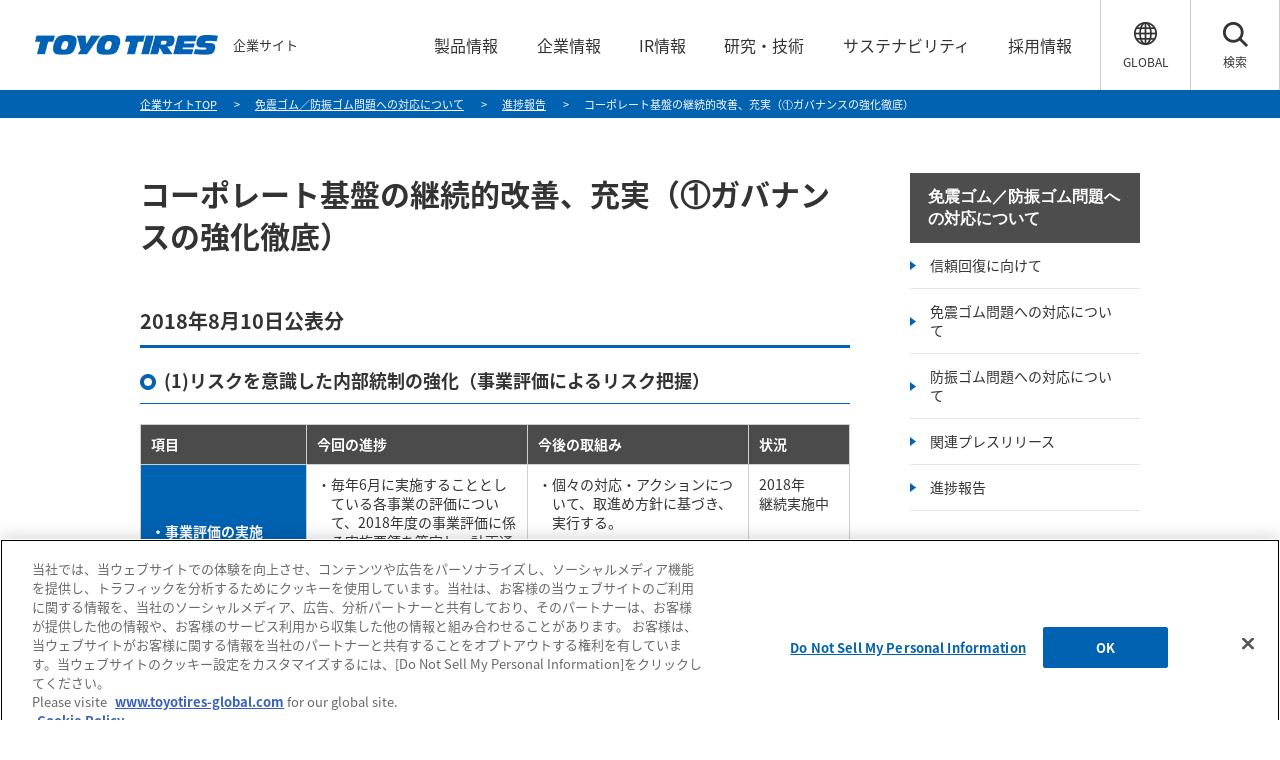

--- FILE ---
content_type: text/html; charset=UTF-8
request_url: https://www.toyotires.co.jp/responsibility/progress/governance/180810/
body_size: 8361
content:
<!doctype html>
<html lang="ja" prefix="og: http://ogp.me/ns#">
<head>
<meta charset="utf-8">
<title>進捗報告 | 免震ゴム／防振ゴム問題への対応について</title>
<meta name="description" content="このたびの免震ゴム／防振ゴム問題により、多くの関係者の皆様に多大なご迷惑をおかけしておりますことを深く心よりお詫び申し上げます。このたびの免震ゴム問題を真摯に受け止め、一から生まれ変わるのだという強い意志のもと、全社一体となって企業風土の抜本的な再生に取り組むとともに、再発防止の徹底と継続を、当社が自ら強い意志で遂行することを、改めてお約束させていただきます。">
<meta name="keywords" content="免震ゴム,防振ゴム,対応,交換,改修,再発防止,リリース,TOYO TIRES">
<meta property="og:url" content="https://www.toyotires.co.jp/responsibility/">
<meta property="og:image" content="https://www.toyotires.co.jp/ogp.png">
<meta property="og:site_name" content="免震ゴム／防振ゴム問題への対応について">
<meta property="og:title" content="進捗報告">
<meta property="og:description" content="このたびの免震ゴム／防振ゴム問題により、多くの関係者の皆様に多大なご迷惑をおかけしておりますことを深く心よりお詫び申し上げます。このたびの免震ゴム問題を真摯に受け止め、一から生まれ変わるのだという強い意志のもと、全社一体となって企業風土の抜本的な再生に取り組むとともに、再発防止の徹底と継続を、当社が自ら強い意志で遂行することを、改めてお約束させていただきます。">
<meta property="og:type" content="article">
<meta property="fb:app_id" content="739263219463776" />
<meta name="viewport" content="width=device-width,user-scalable=yes">
<meta name="format-detection" content="telephone=no">
<meta name="apple-mobile-web-app-capable" content="yes">
<meta name="apple-mobile-web-app-status-bar-style" content="default">

<!-- head include -->
  <link rel="shortcut icon" href="https://www.toyotires.co.jp/favicon.ico" />
<link rel="apple-touch-icon" href="https://www.toyotires.co.jp/apple-touch-icon.png">


  <!--サイト共通CSS-->
  <link href="https://www.toyotires.co.jp/common/css/assets/edit.css" rel="stylesheet">
  <link href="https://www.toyotires.co.jp/common/css/assets/reset.css" rel="stylesheet">
  <link href="https://www.toyotires.co.jp/common/css/assets/base.css" rel="stylesheet">
  <link href="https://www.toyotires.co.jp/common/css/print.css" media="print" rel="stylesheet">
  <link href="https://www.toyotires.co.jp/common/css/common.css" rel="stylesheet">
  <!-- /サイト共通CSS-->

  <meta name="google-site-verification" content="huWMRqN2sFDwWrBbh_333E2_MJLDlJEsMV5I03l2oug" />
<!-- Google Tag Manager -->
<script>(function(w,d,s,l,i){w[l]=w[l]||[];w[l].push({'gtm.start':
new Date().getTime(),event:'gtm.js'});var f=d.getElementsByTagName(s)[0],
j=d.createElement(s),dl=l!='dataLayer'?'&l='+l:'';j.async=true;j.src=
'https://www.googletagmanager.com/gtm.js?id='+i+dl;f.parentNode.insertBefore(j,f);
})(window,document,'script','dataLayer','GTM-NC27XP3');</script>
<!-- End Google Tag Manager -->


<!-- /head include -->

<!-- local_css -->
  <link href="/responsibility/css/style.css" rel="stylesheet">
<!-- /local_css -->


<script>(window.BOOMR_mq=window.BOOMR_mq||[]).push(["addVar",{"rua.upush":"false","rua.cpush":"false","rua.upre":"false","rua.cpre":"true","rua.uprl":"false","rua.cprl":"false","rua.cprf":"false","rua.trans":"SJ-80027534-c71b-4d0a-9c15-11748a181ab2","rua.cook":"false","rua.ims":"false","rua.ufprl":"false","rua.cfprl":"true","rua.isuxp":"false","rua.texp":"norulematch","rua.ceh":"false","rua.ueh":"false","rua.ieh.st":"0"}]);</script>
                              <script>!function(e){var n="https://s.go-mpulse.net/boomerang/";if("False"=="True")e.BOOMR_config=e.BOOMR_config||{},e.BOOMR_config.PageParams=e.BOOMR_config.PageParams||{},e.BOOMR_config.PageParams.pci=!0,n="https://s2.go-mpulse.net/boomerang/";if(window.BOOMR_API_key="CV4YF-KUXXY-UEV9Q-7XZU4-46363",function(){function e(){if(!o){var e=document.createElement("script");e.id="boomr-scr-as",e.src=window.BOOMR.url,e.async=!0,i.parentNode.appendChild(e),o=!0}}function t(e){o=!0;var n,t,a,r,d=document,O=window;if(window.BOOMR.snippetMethod=e?"if":"i",t=function(e,n){var t=d.createElement("script");t.id=n||"boomr-if-as",t.src=window.BOOMR.url,BOOMR_lstart=(new Date).getTime(),e=e||d.body,e.appendChild(t)},!window.addEventListener&&window.attachEvent&&navigator.userAgent.match(/MSIE [67]\./))return window.BOOMR.snippetMethod="s",void t(i.parentNode,"boomr-async");a=document.createElement("IFRAME"),a.src="about:blank",a.title="",a.role="presentation",a.loading="eager",r=(a.frameElement||a).style,r.width=0,r.height=0,r.border=0,r.display="none",i.parentNode.appendChild(a);try{O=a.contentWindow,d=O.document.open()}catch(_){n=document.domain,a.src="javascript:var d=document.open();d.domain='"+n+"';void(0);",O=a.contentWindow,d=O.document.open()}if(n)d._boomrl=function(){this.domain=n,t()},d.write("<bo"+"dy onload='document._boomrl();'>");else if(O._boomrl=function(){t()},O.addEventListener)O.addEventListener("load",O._boomrl,!1);else if(O.attachEvent)O.attachEvent("onload",O._boomrl);d.close()}function a(e){window.BOOMR_onload=e&&e.timeStamp||(new Date).getTime()}if(!window.BOOMR||!window.BOOMR.version&&!window.BOOMR.snippetExecuted){window.BOOMR=window.BOOMR||{},window.BOOMR.snippetStart=(new Date).getTime(),window.BOOMR.snippetExecuted=!0,window.BOOMR.snippetVersion=12,window.BOOMR.url=n+"CV4YF-KUXXY-UEV9Q-7XZU4-46363";var i=document.currentScript||document.getElementsByTagName("script")[0],o=!1,r=document.createElement("link");if(r.relList&&"function"==typeof r.relList.supports&&r.relList.supports("preload")&&"as"in r)window.BOOMR.snippetMethod="p",r.href=window.BOOMR.url,r.rel="preload",r.as="script",r.addEventListener("load",e),r.addEventListener("error",function(){t(!0)}),setTimeout(function(){if(!o)t(!0)},3e3),BOOMR_lstart=(new Date).getTime(),i.parentNode.appendChild(r);else t(!1);if(window.addEventListener)window.addEventListener("load",a,!1);else if(window.attachEvent)window.attachEvent("onload",a)}}(),"".length>0)if(e&&"performance"in e&&e.performance&&"function"==typeof e.performance.setResourceTimingBufferSize)e.performance.setResourceTimingBufferSize();!function(){if(BOOMR=e.BOOMR||{},BOOMR.plugins=BOOMR.plugins||{},!BOOMR.plugins.AK){var n="true"=="true"?1:0,t="",a="aobz6qaxfuxne2lq7b3a-f-5c5ede887-clientnsv4-s.akamaihd.net",i="false"=="true"?2:1,o={"ak.v":"39","ak.cp":"1644783","ak.ai":parseInt("618577",10),"ak.ol":"0","ak.cr":8,"ak.ipv":4,"ak.proto":"h2","ak.rid":"192a3ff4","ak.r":47370,"ak.a2":n,"ak.m":"dsca","ak.n":"essl","ak.bpcip":"3.131.159.0","ak.cport":48938,"ak.gh":"23.208.24.83","ak.quicv":"","ak.tlsv":"tls1.3","ak.0rtt":"","ak.0rtt.ed":"","ak.csrc":"-","ak.acc":"","ak.t":"1769011318","ak.ak":"hOBiQwZUYzCg5VSAfCLimQ==6vrxZeVJNOW/pq1r78JmUpoXjArec5/HSk2HhdaG/srxbbblPboDfisSU+9ZuFiVUr0N3haEOq9f8HNeSyJUzP3yXwZ/[base64]/XRU5fsoh/oUrVZ2oXl6nYHbohnxCTpuVXcSU7PlRNGsOBmeZP9dSlny21Lm2fYzjx2NZbq0xrI84AIHS1IyaAmhwU4N9GnYWjtpqGjMKw2uOeTOFIRqGCw=","ak.pv":"14","ak.dpoabenc":"","ak.tf":i};if(""!==t)o["ak.ruds"]=t;var r={i:!1,av:function(n){var t="http.initiator";if(n&&(!n[t]||"spa_hard"===n[t]))o["ak.feo"]=void 0!==e.aFeoApplied?1:0,BOOMR.addVar(o)},rv:function(){var e=["ak.bpcip","ak.cport","ak.cr","ak.csrc","ak.gh","ak.ipv","ak.m","ak.n","ak.ol","ak.proto","ak.quicv","ak.tlsv","ak.0rtt","ak.0rtt.ed","ak.r","ak.acc","ak.t","ak.tf"];BOOMR.removeVar(e)}};BOOMR.plugins.AK={akVars:o,akDNSPreFetchDomain:a,init:function(){if(!r.i){var e=BOOMR.subscribe;e("before_beacon",r.av,null,null),e("onbeacon",r.rv,null,null),r.i=!0}return this},is_complete:function(){return!0}}}}()}(window);</script></head>
<body>
<!-- Google Tag Manager (noscript) -->
<noscript><iframe src="https://www.googletagmanager.com/ns.html?id=GTM-NC27XP3"
height="0" width="0" style="display:none;visibility:hidden"></iframe></noscript>
<!-- End Google Tag Manager (noscript) -->

<div id="frame">
 
<div class="pc-header" id="pc-header">
  <div class="header_wrapper">
    <div class="hd_menu_cmn logo">
      <a href="https://www.toyotires.co.jp/"><img src="https://www.toyotires.co.jp/common/img/logo.png" alt="TOYO TIRES"></a>
      <span class="s_site_name">企業サイト</span>
    </div>
    <div class="hd_menu_cmn iconBox01">
      <ul class="navi-menu">
        <li><a href="https://www.toyotires.co.jp/product/"><span class="txt">製品情報</span></a></li>
        <li><a href="https://www.toyotires.co.jp/corporate/"><span class="txt">企業情報</span></a></li>
        <li><a href="https://www.toyotires.co.jp/ir/"><span class="txt">IR情報</span></a></li>
        <li><a href="https://www.toyotires.co.jp/rd/"><span class="txt">研究・技術</span></a></li>
        <li><a href="https://www.toyotires.co.jp/csr/"><span class="txt">サステナビリティ</span></a></li>
        <li><a href="https://www.toyotires.co.jp/recruit/" target="_blank"><span class="txt">採用情報</span></a></li>
      </ul>
    </div>
    <div class="hd_menu_cmn iconBox02">
      <div class="icon" id="pc_global"><a href="https://www.toyotires-global.com" target="_blank">
        <span class="_txt">GLOBAL</span>
      </a></div>
      <div class="icon" id="pc_search"><a href="#">
        <span class="_txt">検索</span>
      </a></div>
    </div>
  </div>
</div><!-- /#pc-header end-->

<div class="sp-header" id="sp-header">
  <div class="header_wrapper">
    <div class="hd_menu_cmn logo">
      <a href="https://www.toyotires.co.jp/"><img src="https://www.toyotires.co.jp/common/img/logo.png" alt="TOYO TIRES"></a>
      <span class="s_site_name">企業サイト</span>
    </div>
    <div class="hd_menu_cmn iconBox">
      <div class="icon" id="gNav-menu"><img src="https://www.toyotires.co.jp/common/img/icon/icon_menu.png" alt="MENU"></div>
    </div>
    <div id="gMenu">
      <div class="cont">
        <div class="conBox">
          <ul class="list">
            <li class=""><a href="https://www.toyotires.co.jp/">TOP</a></li>
            <li class=""><a href="https://www.toyotires.co.jp/product/">製品情報</a></li>
            <li class=""><a href="https://www.toyotires.co.jp/corporate/">企業情報</a></li>
            <li class=""><a href="https://www.toyotires.co.jp/ir/">IR情報</a></li>
            <li class=""><a href="https://www.toyotires.co.jp/rd/">研究・技術</a></li>
            <li class=""><a href="https://www.toyotires.co.jp/csr/">サステナビリティ</a></li>
            <li class=""><a href="https://www.toyotires.co.jp/recruit/">採用情報</a></li>
            <li class="_contact"><a href="https://www.toyotires.co.jp/faq/">お問い合わせ </a></li>
          </ul>
        </div><!-- /.conBox -->

<!-- search area -->
<!-- search sp -->
<div class="navi_search">
  <div class="inner clearfix">
    <form action="https://search.toyotires.co.jp/" id="cse-search-box" method="GET">
      <input name="kw" type="text" class="input" placeholder="検索キーワードを入力">
      <button class="btn"><img src="https://www.toyotires.co.jp/common/img/icon/icon_search_wh.png"></button>
    </form>
  </div>
</div><!-- /.navi_search -->
<!-- /search sp -->

</div><!-- /.cont -->
</div><!-- /#gMenu -->
</div>
</div><!-- /#sp-header end-->


<div class="modal-overlay">
  <div class="closeBtn">
    <img src="https://www.toyotires.co.jp/common/img/icon/ico_closeBtn.png" alt="閉じる">
  </div>
</div>

<!-- search pc -->
<div class="hd_searchArea">
  <div class="inner clearfix">
    <form action="https://search.toyotires.co.jp/" id="cse-search-box" method="GET">
      <input name="kw" type="text" class="input" placeholder="検索キーワードを入力してください" />
      <button class="btn"><img src="https://www.toyotires.co.jp/common/img/icon/icon_search_wh.png"></button>
    </form>
  </div>
</div>
<!-- /search pc -->
<!-- /search area -->


<nav id="breadcrumbs">
	<div class="section-inner">
		<div class="navi-container">
			<div class="breadcrumbs">
				<ul itemscope itemtype="http://schema.org/BreadcrumbList">
					<li itemprop="itemListElement" itemscope itemtype="http://schema.org/ListItem">
					<a itemprop="item" href="/"><span itemprop="name">企業サイトTOP</span></a>
					<meta itemprop="position" content="1">
					</li>
					<li itemprop="itemListElement" itemscope itemtype="http://schema.org/ListItem">
					<a itemprop="item" href="/responsibility/"><span itemprop="name">免震ゴム／防振ゴム問題への対応について</span></a>
					<meta itemprop="position" content="2">
					</li>
					<li itemprop="itemListElement" itemscope itemtype="http://schema.org/ListItem">
					<a itemprop="item" href="/responsibility/progress/"><span itemprop="name">進捗報告</span></a>
					<meta itemprop="position" content="3">
					</li>
					<li itemprop="itemListElement" itemscope itemtype="http://schema.org/ListItem">
					<span itemprop="name">コーポレート基盤の継続的改善、充実（①ガバナンスの強化徹底）</span><meta itemprop="position" content="4">
					</li>
				</ul>
			</div><!-- /.breadcrumbs -->
		</div>
	</div>
</nav><!-- /#breadcrumbs -->

<div class="content">
  <div class="section-inner">
    <div class="col-main-content">
      <h1 class="headline1">コーポレート基盤の継続的改善、充実（①ガバナンスの強化徹底）</h1>
      <section id="main">
        <article class="secEntry">
          <h2 class="headline2">2018年8月10日公表分</h2>
          <h3 class="headline3">(1)リスクを意識した内部統制の強化（事業評価によるリスク把握）</h3>
          <table class="table tableSpMin">
            <thead>
              <tr class="thead">
                <th>項目</th>
                <th width="200">今回の進捗</th>
                <th width="200">今後の取組み</th>
                <th width="80">状況</th>
              </tr>
            </thead>
            <tbody>
              <tr>
                <th> <ul class="ind">
                    <li>・事業評価の実施</li>
                    <!-- /.ind-->
                  </ul>
                </th>
                <td><ul class="ind">
                    <li>・毎年6月に実施することとしている各事業の評価について、2018年度の事業評価に係る実施要領を策定し、計画通り評価を実施している。<br>
                      （2018年7月末現在）</li>
                    <!-- /.ind-->
                  </ul></td>
                <td rowspan="2"><ul class="ind">
                    <li>・個々の対応・アクションについて、取進め方針に基づき、実行する。</li>
                    <!-- /.ind-->
                  </ul></td>
                <td rowspan="2">2018年<br>
                  継続実施中</td>
              </tr>
              <tr>
                <th> <ul class="ind">
                    <li>・事業取組方針のレビュー</li>
                    <!-- /.ind-->
                  </ul>
                </th>
                <td><ul class="ind">
                    <li>・2018年実施の事業取組方針に基づく実行計画を推進中である。<br>
                      （2018年7月末現在）</li>
                    <!-- /.ind-->
                  </ul></td>
              </tr>
            </tbody>
          </table>
          <h3 class="headline3">(1)リスクを意識した内部統制の強化（非主力事業、子会社のコンプライアンス管理強化）</h3>
          <table class="table tableSpMin">
            <thead>
              <tr class="thead">
                <th>項目</th>
                <th width="200">今回の進捗</th>
                <th width="200">今後の取組み</th>
                <th width="80">状況</th>
              </tr>
            </thead>
            <tbody>
              <tr>
                <th> <ul class="ind">
                    <li>・子会社管理規定の運用の定着</li>
                    <!-- /.ind-->
                  </ul>
                </th>
                <td><ul class="ind">
                    <li>・2017年に更新・整備を行った関係会社管理規定の運用定着のために、2018年は組織ごとに管理実態の確認と改善を図ることとしている。</li>
                    <li>・計画を前倒しして、4組織の内2組織の点検結果の評価と改善検討及び、1組織の点検結果の評価を実施完了した。<br>
                      （2018年7月末現在）</li>
                    <!-- /.ind-->
                  </ul></td>
                <td><ul class="ind">
                    <li>・引き続き、組織ごとに関係会社管理規定の運用状況の確認と改善検討を実施する。</li>
                    <!-- /.ind-->
                  </ul></td>
                <td>2018年<br>
                  継続実施中</td>
              </tr>
              <tr>
                <th> <ul class="ind">
                    <li>・海外子会社に対する監査</li>
                    <!-- /.ind-->
                  </ul>
                </th>
                <td><ul class="ind">
                    <li>・2015年11月より実施している海外子会社全32拠点の監査を順次実施しており、30拠点の監査を完了した。<br>
                      （2018年7月末現在）</li>
                    <!-- /.ind-->
                  </ul></td>
                <td><ul class="ind">
                    <li>・監査計画に基づき、残りの2拠点の監査を実施する。</li>
                    <!-- /.ind-->
                  </ul></td>
                <td>2018年<br>
                  継続実施中</td>
              </tr>
            </tbody>
          </table>
          
          <!-- /.secEntry --></article>
      </section>
      <!-- /#main --> 
    </div>
    <div class="col-side-content"> 
      <h2 class="headlineSide1">
    <a href="/responsibility/">免震ゴム／防振ゴム問題への対応について</a>
</h2>
<ul class="sideMenu">
  <li><a href="/responsibility/prevention/">信頼回復に向けて</a></li>
  <li><a href="/responsibility/menshin/">免震ゴム問題への対応について</a></li>
  <li><a href="/responsibility/boushin/">防振ゴム問題への対応について</a></li>
  <li><a href="/responsibility/press/">関連プレスリリース</a></li>
  <li><a href="/responsibility/progress/">進捗報告</a></li>
</ul>
<h2 class="headlineSide1 mt30">過去に実施した再発防止策について</h2>
<ul class="sideMenu">
  <li class="underLink">
    <a href="/responsibility/20151225/prevention/" class="no_idxLink">2015年12月25日公表分<span class="togglebtn"></span></a>
    <ul class="lower-nav">
      <li><a href="/responsibility/20151225/prevention/">再発防止策</a></li>
      <li><a href="/responsibility/20151225/progress/">進捗報告</a></li>
    </ul>
  </li>
  <li class="underLink">
    <a href="/responsibility/20150623/prevention/" class="no_idxLink">2015年6月23日公表分<span class="togglebtn"></span></a>
    <ul class="lower-nav">
      <li><a href="/responsibility/20150623/prevention/">再発防止策</a></li>
      <li><a href="/responsibility/20150623/progress/">進捗報告</a></li>
    </ul>
  </li>
</ul>
 
    </div>
  </div>
  <!-- /.section-inner --> 
</div>
<!-- /content --> 

<div class="banner">
  <div class="bannerCont">
    <div class="telBlock">
      <h2 class="headline">お問い合わせ先</h2>
      <p class="leadTxt">免震ゴムに関するお問い合わせと防振ゴムその他に関するお問い合わせはお客様窓口が異なります。<br>
                  <!-- /.休暇表記  -->
                  <!-- <span style="color: #fe4a4a; margin-bottom: 10px; font-size: 14px;">誠に勝手ながら、2025年4月26日（土）から2025年5月6日（火）の期間は受付を休ませていただきます。</span> -->
                   <!-- /.休暇表記 -->
                  </p>

      <div class="detail clearfix">
        <div class="detailCont con_l">
          <h3>免震ゴムお客様窓口</h3>
          <!-- /.緊急事態宣言発出表記  -->
          <!--
          <p style="color: #fe4a4a; margin-bottom: 10px; font-size: 14px;">誠に勝手ではございますが、新型コロナウイルス感染予防対策のため、お電話による受付窓口を一時休止しています。メールによるお問い合わせは通常通り受け付けておりますので、ご不便をおかけしますがお問い合わせフォームによるご利用をお願いいたします。<br>&nbsp;</p>
           -->
          <!-- /.緊急事態宣言発出表記 -->
          <p class="tel"><a href="tel:0120880328">0120-880-328<span>（無料）</span></a></p>
                  <!-- /.休暇表記
                  <span style="color: #fe4a4a; margin-bottom: 10px; font-size: 14px;">誠に勝手ではございますが、新型コロナウイルス感染予防対策のため、お電話によるお問い合わせの受付を一時休止しています。メールによるお問い合わせは通常通り受付ておりますので、ご不便をおかけしますがお問い合わせフォームによるご利用をお願いいたします。<br>&nbsp;</span>
                   /.休暇表記 -->
          <div class="noteBlock">
            <p class="text">受付時間：9時～17時（土・日・祝日を除く）</p>
            <ul class="noteList">
              <li>上記のフリーダイヤルは、携帯電話からもご利用いただけます。</li>
              <li>なお、個人情報保護の観点より、お問い合わせ窓口では個別物件の情報についての回答は控えさせていただいております。対象物件の関係者様には、個別に弊社からご連絡をさせていただきますのでご了承下さい。なお、対象物件が共同住宅の場合には、管理組合様又は管理会社様等を通じてご連絡させていただきます。</li>
            </ul>
            <p class="contactLink"><a href="https://contact.toyotires.co.jp/webapp/form/23041_fcib_1/index.do" target="_blank">メールフォームによるお問い合わせはこちら</a></p>
          </div><!-- /.noteBlock -->
        </div><!-- /.detailCont -->

        <div class="detailCont con_r">
          <h3>防振ゴムその他に関するお客様窓口</h3>
          <!-- /.緊急事態宣言発出表記 -->
          <!--
          <p style="color: #fe4a4a; margin-bottom: 10px; font-size: 14px;">誠に勝手ではございますが、新型コロナウイルス感染予防対策のため、お電話によるお問い合わせの受付を一時休止しています。メールによるお問い合わせは通常通り受け付けておりますので、ご不便をおかけしますがお問い合わせフォームによるご利用をお願いいたします。<br>&nbsp;</p>
           -->
          <!-- /.緊急事態宣言発出表記 -->
          <p class="tel type_b"><a href="tel:08003001456">0800-3001456<span>（無料）</span></a></p>
          <div class="noteBlock">
            <p class="text">受付時間：9時～17時（土・日・祝日を除く）</p>
            <ul class="noteList">
              <!-- <li></li> -->
              <li>上記のフリーダイヤルは、携帯電話からもご利用いただけます。</li>
            </ul>
          </div><!-- /.noteBlock -->
        </div><!-- /.detailCont -->
      </div><!-- /.detail -->

    </div><!-- /.telBlock -->
  </div><!-- /.bannerCont -->
</div><!-- /.banner -->
 

<div class="pageTop"></div>
<div class="footer" id="footer">
  <div class="f_menu01">
    <div class="snsBox">
      <ul>
        <li><a href="https://www.facebook.com/toyotires.jp/" target="_blank"><img src="/common/img/icon/icon_sns_fb.png" alt="Facebook"></a></li>
        <li><a href="https://www.instagram.com/toyotires_japan/" target="_blank"><img src="/common/img/icon/icon_sns_ist.png" alt="Instagram"></a></li>
        <li><a href="https://www.youtube.com/user/toyorubberco" target="_blank"><img src="/common/img/icon/icon_sns_yt.png" alt="Youtube"></a></li>
      </ul>
    </div>
  </div>
  <div class="f_menu02">
    <div class="footer_wrapper clearfix">
      <div class="m_con">
        <div class="list link-acd">
          <ul>
            <li class="ttl">
              <a href="/product/">製品情報</a>
              <ul class="cate_menu">
                <li><a href="https://www.toyotires.jp/" target="_blank">TOYO TIRES</a></li>
                <li><a href="http://www.nittotire.co.jp/" target="_blank">NITTO</a></li>
                <li><a href="/product/ap/">自動車ゴム製品</a></li>
              </ul>
            </li>
          </ul>
        </div>
      </div><!-- /.m_con -->
      <div class="m_con">
        <div class="list link-acd">
          <ul>
            <li class="ttl">
              <a href="/corporate/">企業情報</a>
              <ul class="cate_menu">
                <li><a href="/corporate/message/">トップメッセージ</a></li>
                <li><a href="/corporate/data/">企業データ</a></li>
                <li><a href="/corporate/philosophy/">理念</a></li>
                <li><a href="/corporate/profile/">会社案内</a></li>
                <li><a href="/corporate/brand_statement/">ブランドステートメント</a></li>
                <li><a href="/corporate/history/">沿革</a></li>
                <li><a href="/corporate/network/">国内事業所・関係会社</a></li>
                <li><a href="/corporate/oversea_network/">海外事業所・関係会社</a></li>
                <li><a href="/corporate/business_unit/">事業情報</a></li>
              </ul>
            </li>
          </ul>
        </div>
      </div><!-- /.m_con -->
      <div class="m_con">
        <div class="list link-acd">
          <ul>
            <li class="ttl">
              <a href="/ir/">IR情報</a>
              <ul class="cate_menu">
                <li><a href="/ir/news/">IRニュース</a></li>
                <li><a href="/ir/management/">経営方針</a></li>
                <li><a href="/ir/financial/">財務情報</a></li>
                <li><a href="/ir/library/">IRライブラリ</a></li>
                <li><a href="/ir/calendar/">IRカレンダー</a></li>
                <li><a href="/ir/information/">株主・株式情報</a></li>
                <li><a href="/ir/chart/">株価・チャート</a></li>
                <li><a href="/ir/individual/">個人投資家の皆様へ</a></li>
              </ul>
            </li>
          </ul>
        </div>
      </div><!-- /.m_con -->
      <div class="m_con">
        <div class="list link-acd">
          <ul>
            <li class="ttl">
              <a href="/rd/">研究・技術</a>
              <ul class="cate_menu">
                <li><a href="/rd/">THiiiNK</a></li>
                <li><a href="/rd/nbt/">Nano Balance <br class="pc_only">Technology</a></li>
                <li><a href="/rd/ncp/">Nano Composite <br class="pc_only">Polymer</a></li>
                <li><a href="/rd/kkg/">高伸長・高強度ゴム配合設計</a></li>
                <li><a href="/rd/tmode/">T-MODE</a></li>
                <li><a href="/rd/atom/">A.T.O.M.</a></li>
                <li><a href="/rd/noair/">noair</a></li>
                <li><a href="/rd/tst/">Toyo Silent Technology</a></li>
              </ul>
            </li>
          </ul>
        </div>
      </div><!-- /.m_con -->
      <div class="m_con">
        <div class="list link-acd">
          <ul>
            <li class="ttl">
              <a href="/csr/">サステナビリティ</a>
              <ul class="cate_menu">
                <li><a href="/csr/message/">トップメッセージ</a></li>
                <li><a href="/csr/value/">TOYO TIREの価値創出</a></li>
                <li><a href="/csr/policy/">TOYO TIREのサステナビリティ</a></li>
                <li><a href="/csr/materiality/">TOYO TIREのマテリアリティ</a></li>
                <li><a href="/csr/others/environmental/">環境</a></li>
                <li><a href="/csr/others/human_rights/">社会</a></li>
                <li><a href="/csr/others/corporate_governance/">ガバナンス</a></li>
                <li><a href="/csr/evaluation/">外部からの評価</a></li>
                <li><a href="/csr/report/">報告書ライブラリ</a></li>
                <li><a href="/csr/esg_data/">ESGデータ集</a></li>
                <li><a href="/csr/esg/">ESG調査インデックス</a></li>
                <li><a href="/csr/gri_index/">GRI内容索引</a></li>
                <li><a href="/csr/cop/">コミュニケーション・オン・プログレス（COP）</a></li>
                <li><a href="/csr/editorial/">編集方針</a></li>
              </ul>
            </li>
          </ul>
        </div>
      </div><!-- /.m_con -->
      <div class="m_con">
        <div class="list link-acd">
          <ul>
            <li class="ttl">
              <a href="/recruit/" class="window_icon_wh" target="_blank">採用情報</a>
            </li>
          </ul>
        </div>
      </div><!-- /.m_con -->
    </div>
  </div>
  <div class="f_btm_menu">
    <ul class="list">
      <li><a href="https://www.toyotires-global.com/" target="_blank">TOYO TIRES GLOBAL WEBSITE</a></li>
      <li><a href="/sitemap/">サイトマップ</a></li>
      <li><a href="/usage/">サイトご利用にあたって</a></li>
      <li><a href="/policy/">個人情報の取り扱いについて</a></li>
      <li><a href="/faq/">お問い合わせ</a></li>
      <li><a href="https://www.toyotires.jp/" target="_blank">製品サイトへ</a></li>
    </ul>
  </div>
  <div class="copy">Copyright &copy; Toyo Tire Corporation</div>
</div><!-- /.footer end-->
 
</div><!-- /#frame -->

<!--サイト共通JS-->
<script src="https://www.toyotires.co.jp/common/js/lib/libs.js"></script>
<script src="https://www.toyotires.co.jp/common/js/util.js"></script>
<script src="https://www.toyotires.co.jp/common/js/lib/jQueryAutoHeight.js"></script>
<script src="https://www.toyotires.co.jp/common/js/common.js"></script>
<!-- /サイト共通JS-->
 

<!-- local_js --> 
<script src="/common/js/script.js"></script> 
<!-- /local_js -->
</body>
</html>


--- FILE ---
content_type: text/css
request_url: https://www.toyotires.co.jp/common/css/assets/edit.css
body_size: 6770
content:
@charset "UTF-8";
/* edit.css */
/*  common
-----------------------------------------*/
.center { text-align: center !important; }

.right { text-align: right !important; }

.left { text-align: left !important; }

.mt0 { margin-top: 0px !important; }

.mt1 { margin-top: 1px !important; }

.mt2 { margin-top: 2px !important; }

.mt3 { margin-top: 3px !important; }

.mt4 { margin-top: 4px !important; }

.mt5 { margin-top: 5px !important; }

.mt6 { margin-top: 6px !important; }

.mt7 { margin-top: 7px !important; }

.mt8 { margin-top: 8px !important; }

.mt9 { margin-top: 9px !important; }

.mt10 { margin-top: 10px !important; }

.mt15 { margin-top: 15px !important; }

.mt20 { margin-top: 20px !important; }

.mt25 { margin-top: 25px !important; }

.mt30 { margin-top: 30px !important; }

.mt35 { margin-top: 35px !important; }

.mt40 { margin-top: 40px !important; }

.mt45 { margin-top: 45px !important; }

.mt50 { margin-top: 50px !important; }

.ml0 { margin-left: 0px !important; }

.ml1 { margin-left: 1px !important; }

.ml2 { margin-left: 2px !important; }

.ml3 { margin-left: 3px !important; }

.ml4 { margin-left: 4px !important; }

.ml5 { margin-left: 5px !important; }

.ml6 { margin-left: 6px !important; }

.ml7 { margin-left: 7px !important; }

.ml8 { margin-left: 8px !important; }

.ml9 { margin-left: 9px !important; }

.ml10 { margin-left: 10px !important; }

.ml5 { margin-left: 5px !important; }

.ml10 { margin-left: 10px !important; }

.ml15 { margin-left: 15px !important; }

.ml20 { margin-left: 20px !important; }

.ml25 { margin-left: 25px !important; }

.ml30 { margin-left: 30px !important; }

.ml35 { margin-left: 35px !important; }

.ml40 { margin-left: 40px !important; }

.ml45 { margin-left: 45px !important; }

.ml50 { margin-left: 50px !important; }

.mb0 { margin-bottom: 0px !important; }

.mb1 { margin-bottom: 1px !important; }

.mb2 { margin-bottom: 2px !important; }

.mb3 { margin-bottom: 3px !important; }

.mb4 { margin-bottom: 4px !important; }

.mb5 { margin-bottom: 5px !important; }

.mb6 { margin-bottom: 6px !important; }

.mb7 { margin-bottom: 7px !important; }

.mb8 { margin-bottom: 8px !important; }

.mb9 { margin-bottom: 9px !important; }

.mb10 { margin-bottom: 10px !important; }

.mb15 { margin-bottom: 15px !important; }

.mb20 { margin-bottom: 20px !important; }

.mb25 { margin-bottom: 25px !important; }

.mb30 { margin-bottom: 30px !important; }

.mb35 { margin-bottom: 35px !important; }

.mb40 { margin-bottom: 40px !important; }

.mb45 { margin-bottom: 45px !important; }

.mb50 { margin-bottom: 50px !important; }

.mr0 { margin-right: 0px !important; }

.mr1 { margin-right: 1px !important; }

.mr2 { margin-right: 2px !important; }

.mr3 { margin-right: 3px !important; }

.mr4 { margin-right: 4px !important; }

.mr5 { margin-right: 5px !important; }

.mr6 { margin-right: 6px !important; }

.mr7 { margin-right: 7px !important; }

.mr8 { margin-right: 8px !important; }

.mr9 { margin-right: 9px !important; }

.mr10 { margin-right: 10px !important; }

.mr15 { margin-right: 15px !important; }

.mr20 { margin-right: 20px !important; }

.mr25 { margin-right: 25px !important; }

.mr30 { margin-right: 30px !important; }

.mr35 { margin-right: 35px !important; }

.mr40 { margin-right: 40px !important; }

.mr45 { margin-right: 45px !important; }

.mr50 { margin-right: 50px !important; }

.pt0 { padding-top: 0px !important; }

.pt1 { padding-top: 1px !important; }

.pt2 { padding-top: 2px !important; }

.pt3 { padding-top: 3px !important; }

.pt4 { padding-top: 4px !important; }

.pt5 { padding-top: 5px !important; }

.pt6 { padding-top: 6px !important; }

.pt7 { padding-top: 7px !important; }

.pt8 { padding-top: 8px !important; }

.pt9 { padding-top: 9px !important; }

.pt10 { padding-top: 10px !important; }

.pt15 { padding-top: 15px !important; }

.pt20 { padding-top: 20px !important; }

.pt25 { padding-top: 25px !important; }

.pt30 { padding-top: 30px !important; }

.pt35 { padding-top: 35px !important; }

.pt40 { padding-top: 40px !important; }

.pt45 { padding-top: 45px !important; }

.pt50 { padding-top: 50px !important; }

.pl0 { padding-left: 0px !important; }

.pl1 { padding-left: 1px !important; }

.pl2 { padding-left: 2px !important; }

.pl3 { padding-left: 3px !important; }

.pl4 { padding-left: 4px !important; }

.pl5 { padding-left: 5px !important; }

.pl6 { padding-left: 6px !important; }

.pl7 { padding-left: 7px !important; }

.pl8 { padding-left: 8px !important; }

.pl9 { padding-left: 9px !important; }

.pl10 { padding-left: 10px !important; }

.pl15 { padding-left: 15px !important; }

.pl20 { padding-left: 20px !important; }

.pl25 { padding-left: 25px !important; }

.pl30 { padding-left: 30px !important; }

.pl35 { padding-left: 35px !important; }

.pl40 { padding-left: 40px !important; }

.pl45 { padding-left: 45px !important; }

.pl50 { padding-left: 50px !important; }

.pb0 { padding-bottom: 0px !important; }

.pb1 { padding-bottom: 1px !important; }

.pb2 { padding-bottom: 2px !important; }

.pb3 { padding-bottom: 3px !important; }

.pb4 { padding-bottom: 4px !important; }

.pb5 { padding-bottom: 5px !important; }

.pb6 { padding-bottom: 6px !important; }

.pb7 { padding-bottom: 7px !important; }

.pb8 { padding-bottom: 8px !important; }

.pb9 { padding-bottom: 9px !important; }

.pb10 { padding-bottom: 10px !important; }

.pb15 { padding-bottom: 15px !important; }

.pb20 { padding-bottom: 20px !important; }

.pb25 { padding-bottom: 25px !important; }

.pb30 { padding-bottom: 30px !important; }

.pb35 { padding-bottom: 35px !important; }

.pb40 { padding-bottom: 40px !important; }

.pb45 { padding-bottom: 45px !important; }

.pb50 { padding-bottom: 50px !important; }

.pr0 { padding-right: 0px !important; }

.pr1 { padding-right: 1px !important; }

.pr2 { padding-right: 2px !important; }

.pr3 { padding-right: 3px !important; }

.pr4 { padding-right: 4px !important; }

.pr5 { padding-right: 5px !important; }

.pr6 { padding-right: 6px !important; }

.pr7 { padding-right: 7px !important; }

.pr8 { padding-right: 8px !important; }

.pr9 { padding-right: 9px !important; }

.pr10 { padding-right: 10px !important; }

.pr15 { padding-right: 15px !important; }

.pr20 { padding-right: 20px !important; }

.pr25 { padding-right: 25px !important; }

.pr30 { padding-right: 30px !important; }

.pr35 { padding-right: 35px !important; }

.pr40 { padding-right: 40px !important; }

.pr45 { padding-right: 45px !important; }

.pr50 { padding-right: 50px !important; }

.w10 { width: 10px !important; }

.w20 { width: 20px !important; }

.w30 { width: 30px !important; }

.w40 { width: 40px !important; }

.w50 { width: 50px !important; }

.w60 { width: 60px !important; }

.w70 { width: 70px !important; }

.w80 { width: 80px !important; }

.w90 { width: 90px !important; }

.w100 { width: 100px !important; }

.w110 { width: 110px !important; }

.w120 { width: 120px !important; }

.w130 { width: 130px !important; }

.w140 { width: 140px !important; }

.w150 { width: 150px !important; }

.w160 { width: 160px !important; }

.w170 { width: 170px !important; }

.w180 { width: 180px !important; }

.w190 { width: 190px !important; }

@media screen and (min-width: 768px) {

  .w200 { width: 200px !important; }

  .w210 { width: 210px !important; }

  .w220 { width: 220px !important; }

  .w230 { width: 230px !important; }

  .w240 { width: 240px !important; }

  .w250 { width: 250px !important; }

  .w260 { width: 260px !important; }

  .w270 { width: 270px !important; }

  .w280 { width: 280px !important; }

  .w290 { width: 290px !important; }

  .w300 { width: 300px !important; }

  .w310 { width: 310px !important; }

  .w320 { width: 320px !important; }

  .w330 { width: 330px !important; }

  .w340 { width: 340px !important; }

  .w350 { width: 350px !important; }

  .w360 { width: 360px !important; }

  .w370 { width: 370px !important; }

  .w380 { width: 380px !important; }

  .w390 { width: 390px !important; }

  .w400 { width: 400px !important; }

  .w410 { width: 410px !important; }

  .w420 { width: 420px !important; }

  .w430 { width: 430px !important; }

  .w440 { width: 440px !important; }

  .w450 { width: 450px !important; }

  .w460 { width: 460px !important; }

  .w470 { width: 470px !important; }

  .w480 { width: 480px !important; }

  .w490 { width: 490px !important; }

  .w500 { width: 500px !important; }

  .w510 { width: 510px !important; }

  .w520 { width: 520px !important; }

  .w530 { width: 530px !important; }

  .w540 { width: 540px !important; }

  .w550 { width: 550px !important; }

  .w560 { width: 560px !important; }

  .w570 { width: 570px !important; }

  .w580 { width: 580px !important; }

  .w590 { width: 590px !important; }

  .w600 { width: 600px !important; }

  .w610 { width: 610px !important; }

  .w620 { width: 620px !important; }

  .w630 { width: 630px !important; }

  .w640 { width: 640px !important; }

  .w650 { width: 650px !important; }

  .w660 { width: 660px !important; }

  .w670 { width: 670px !important; }

  .w680 { width: 680px !important; }

  .w690 { width: 690px !important; }

  .w700 { width: 700px !important; }

  .w710 { width: 710px !important; }

  .w720 { width: 720px !important; }

  .w730 { width: 730px !important; }

  .w740 { width: 740px !important; }

  .w750 { width: 750px !important; }

  .w760 { width: 760px !important; }

  .w770 { width: 770px !important; }

  .w780 { width: 780px !important; }

  .w790 { width: 790px !important; }

  .w800 { width: 800px !important; }

  .w810 { width: 810px !important; }

  .w820 { width: 820px !important; }

  .w830 { width: 830px !important; }

  .w840 { width: 840px !important; }

  .w850 { width: 850px !important; }

  .w860 { width: 860px !important; }

  .w870 { width: 870px !important; }

  .w880 { width: 880px !important; }

  .w890 { width: 890px !important; }

  .w900 { width: 900px !important; }

  .w910 { width: 910px !important; }

  .w920 { width: 920px !important; }

  .w930 { width: 930px !important; }

  .w940 { width: 940px !important; }

  .w950 { width: 950px !important; }

}

.bdrNone { border: none !important; }

.bgNone { background: none !important; }

.top { vertical-align: top !important; }

.middle { vertical-align: middle !important; }

.bottom { vertical-align: bottom !important; }

.bold { font-weight: bold !important; }

.fnt80 { font-size: 80% !important; }
.fnt85 { font-size: 85% !important; }
.fnt90 { font-size: 90% !important; }
.fnt95 { font-size: 95% !important; }
.fnt100 { font-size: 100% !important; }
.fnt110 { font-size: 110% !important; }
.fnt120 { font-size: 120% !important; }
.fnt130 { font-size: 130% !important; }
.fnt140 { font-size: 140% !important; }

.floR { float: right !important; }

.floL { float: left !important; }

.floNone { float: none !important; }

.block { display: block !important; }

.inline { display: inline !important; }

.colRed { color: #aa0000 !important; }

#main.clum1 { width: 960px; }

.pcHide { display: none; }

.spHide { display: block; }


@media screen and (min-width: 768px) {
.pcmt0 { margin-top: 0px !important; }

.pcmt1 { margin-top: 1px !important; }

.pcmt2 { margin-top: 2px !important; }

.pcmt3 { margin-top: 3px !important; }

.pcmt4 { margin-top: 4px !important; }

.pcmt5 { margin-top: 5px !important; }

.pcmt6 { margin-top: 6px !important; }

.pcmt7 { margin-top: 7px !important; }

.pcmt8 { margin-top: 8px !important; }

.pcmt9 { margin-top: 9px !important; }

.pcmt10 { margin-top: 10px !important; }

.pcmt15 { margin-top: 15px !important; }

.pcmt20 { margin-top: 20px !important; }

.pcmt25 { margin-top: 25px !important; }

.pcmt30 { margin-top: 30px !important; }

.pcmt35 { margin-top: 35px !important; }

.pcmt40 { margin-top: 40px !important; }

.pcmt45 { margin-top: 45px !important; }

.pcmt50 { margin-top: 50px !important; }

.pcml0 { margin-left: 0px !important; }

.pcml1 { margin-left: 1px !important; }

.pcml2 { margin-left: 2px !important; }

.pcml3 { margin-left: 3px !important; }

.pcml4 { margin-left: 4px !important; }

.pcml5 { margin-left: 5px !important; }

.pcml6 { margin-left: 6px !important; }

.pcml7 { margin-left: 7px !important; }

.pcml8 { margin-left: 8px !important; }

.pcml9 { margin-left: 9px !important; }

.pcml10 { margin-left: 10px !important; }

.pcml5 { margin-left: 5px !important; }

.pcml10 { margin-left: 10px !important; }

.pcml15 { margin-left: 15px !important; }

.pcml20 { margin-left: 20px !important; }

.pcml25 { margin-left: 25px !important; }

.pcml30 { margin-left: 30px !important; }

.pcml35 { margin-left: 35px !important; }

.pcml40 { margin-left: 40px !important; }

.pcml45 { margin-left: 45px !important; }

.pcml50 { margin-left: 50px !important; }

.pcmb0 { margin-bottom: 0px !important; }

.pcmb1 { margin-bottom: 1px !important; }

.pcmb2 { margin-bottom: 2px !important; }

.pcmb3 { margin-bottom: 3px !important; }

.pcmb4 { margin-bottom: 4px !important; }

.pcmb5 { margin-bottom: 5px !important; }

.pcmb6 { margin-bottom: 6px !important; }

.pcmb7 { margin-bottom: 7px !important; }

.pcmb8 { margin-bottom: 8px !important; }

.pcmb9 { margin-bottom: 9px !important; }

.pcmb10 { margin-bottom: 10px !important; }

.pcmb15 { margin-bottom: 15px !important; }

.pcmb20 { margin-bottom: 20px !important; }

.pcmb25 { margin-bottom: 25px !important; }

.pcmb30 { margin-bottom: 30px !important; }

.pcmb35 { margin-bottom: 35px !important; }

.pcmb40 { margin-bottom: 40px !important; }

.pcmb45 { margin-bottom: 45px !important; }

.pcmb50 { margin-bottom: 50px !important; }

.pcmr0 { margin-right: 0px !important; }

.pcmr1 { margin-right: 1px !important; }

.pcmr2 { margin-right: 2px !important; }

.pcmr3 { margin-right: 3px !important; }

.pcmr4 { margin-right: 4px !important; }

.pcmr5 { margin-right: 5px !important; }

.pcmr6 { margin-right: 6px !important; }

.pcmr7 { margin-right: 7px !important; }

.pcmr8 { margin-right: 8px !important; }

.pcmr9 { margin-right: 9px !important; }

.pcmr10 { margin-right: 10px !important; }

.pcmr15 { margin-right: 15px !important; }

.pcmr20 { margin-right: 20px !important; }

.pcmr25 { margin-right: 25px !important; }

.pcmr30 { margin-right: 30px !important; }

.pcmr35 { margin-right: 35px !important; }

.pcmr40 { margin-right: 40px !important; }

.pcmr45 { margin-right: 45px !important; }

.pcmr50 { margin-right: 50px !important; }
}


@media screen and (max-width: 767px) { #main.clum1 { width: 97%; margin-right: 5px; }
  .spHide { display: none !important; }
  .pcHide { display: block !important; } }
/*  newsList
-----------------------------------------*/
.newsList { margin: 0 0 40px; }
.newsList #yearSelect { margin: 0 0 25px; }
.newsList .listInner { margin: 0 0 20px; padding: 0 0 20px; border-bottom: 1px solid #DDDDDD; }
.newsList .listInner .thum { float: left; padding: 0 15px 0 0; width: 88px; }
.newsList .listInner .thum img { border: 1px solid #DDDDDD; }
.newsList .listInner .Inner { overflow: hidden; position: relative;}
.newsList .listInner .Inner p { margin: 0 0 5px; }
.newsList .listInner .Inner .category {
    position: absolute;
    left: 75px;
    background: #0062b2;
    top: 0px;
    color: #fff;
    padding: 2px 10px 1px;
    line-height: 1.4;
}
.newsList .listInner .Inner p a { text-decoration: underline; padding: 0 0 0 12px; background: url(/common/img/base/arrow2.gif) no-repeat 0 0.3em; }
.newsList dl { margin: 0 0 10px 0; padding: 0 0 10px; border-bottom: 1px solid #DDDDDD; }
.newsList dl dt { float: left; padding: 0 10px 0 0; }
.newsList dl dd { overflow: hidden; padding: 0 0 2px 17px; background: url(/common/img/base/arrow2.gif) no-repeat 2px 0.4em; }
.newsList dl dd.ico { float: left; padding: 0 10px 0 0; background: none; }
.newsList dl dd.pdf { background: url(/common/img/base/pdf.gif) no-repeat 0 0.3em; }
.newsList dl dd a { text-decoration: underline; }
.newsList dl dd a:hover { text-decoration: none; }
.newsList.irTop { border: 1px solid #C2C2C2; border-top: none; background: #f5f5f5; }
.newsList.irTop h3 { display: none; }
.newsList.irTop dl { margin: 0 0 10px 0; padding: 0; border-bottom: none; }
.newsList.irTop dd { overflow: hidden; padding: 0 0 2px 0; background: none; }
.newsList.irTop dd.pdf { background: none; }
.newsList.irTop .irTopInner { border: 1px solid #fff; border-top: none; padding: 20px 20px 10px; background: #f5f5f5; display: none; }
.newsList.irTop .irTopInner#tab1 { display: block; }

@media screen and (max-width: 767px) { .newsList dl { padding-bottom: 0; }
  .newsList dl dd.ico { float: none; }
  .newsList dl dd { margin: 0 0 10px; }
  .newsList.irTop { margin: 0 0 15px; }
  .newsList.irTop .irTopInner { padding: 10px 10px 0; border-top: 1px solid #bbb; }
  .newsList.irTop .irTopInner#tab1 { display: none; } }
/*  table
-----------------------------------------*/
.tblStyle01 { width: 100%; margin: 0 0 20px; table-layout: fixed; word-wrap: break-word;}
.tblStyle01 th { background: #E8E8E8; padding: 15px; border: 1px solid #D7D7D7; }
.tblStyle01 td { border: 1px solid #D7D7D7; padding: 15px; }
.tblStyle01 .bg01 { background: #f9f9f9; }

.tblStyle02 { width: 100%; margin: 0 0 20px; border: 1px solid #D7D7D7; }
.tblStyle02 th { font-weight: bold; padding: 15px 5px 15px 10px; }
.tblStyle02 td { padding: 15px 5px; }
.tblStyle02 .bg01 td, .tblStyle02 .bg01 th { background: #E8E8E8; }

.tblbdrNone th { font-weight: bold; }

.tblStyle03 { width: 100%; margin: 0 0 20px; }
.tblStyle03 th { background: #E8E8E8; padding: 10px; border: 1px solid #D7D7D7; font-weight: bold; text-align: center; }
.tblStyle03 td { border: 1px solid #D7D7D7; padding: 5px; }
.tblStyle03 .bg01 { background: #FFFEE6; }
.tblStyle03 .bg02 { background: #D3E7F4; }


.tblStyle04 { margin:0 0 20px;}
.tblStyle04 th { display:block; padding-bottom:5px;}
.tblStyle04 td { display:block; padding-bottom:10px;}
@media screen and (min-width: 768px) {

.tblStyle04 { margin:0 0 20px;}
.tblStyle04 th { display:table-cell; padding:0 20px 0 0 !important; white-space:pre;}
.tblStyle04 td { display:table-cell; padding:0;}
}

.tblStyle05 { margin:0 0 20px;}
.tblStyle05 th { padding:0 20px 0 0 !important; white-space:pre;}
.tblStyle05 td { padding:0;}

.tblFixed { table-layout:fixed; width:100%;}

.secEntry table p { margin: 0; }

.ifTblStyle { width: 100%; margin: 0 0 5px; }
.ifTblStyle th { background: #E8E8E8; padding: 5px 3px; border: 1px solid #D7D7D7; text-align: center; }
.ifTblStyle td { border: 1px solid #D7D7D7; padding: 5px 3px; text-align: right; }
.ifTblStyle .bg01 { background: #fafafa; }

@media screen and (max-width: 767px) {
	.tblStyle01.small th {padding: 5px;  }
	.tblStyle01.small td {padding: 5px; }
}

/*  list
-----------------------------------------*/
.defList { margin: 0 0 20px; }
.defList:last-child{
  margin: 0;
}
.defList li{
  padding: 0 0 0 5px;
  background: url(/common/img/base/list2.gif) no-repeat 0 0.5em;
  margin-bottom: 8px;
}
.defList li:last-child{
  margin-bottom: 0;
}
@media screen and (max-width: 767px) {
  .defList{
    font-size: 12px;
  }
  .defList li{
    margin-bottom: 5px;
  }
}
.ancList {margin: 0 0 35px;}
.ancList li{
  padding: 0 10px 0 13px;
  background: url(/common/img/arw/arw_blue_b62x38.png) no-repeat;
  background-position: top 55% left;
  background-size: 13px 8px;
  display: inline;
}
.ancList li a{
  margin-left: 5px;
}

.numList {margin: 0 0 30px 20px;}
.numList li { list-style-type: decimal; }

.linkList { margin: 0 0 20px; word-wrap: break-word;}
.linkList li {
  padding: 0 0 3px 16px;
  background: url(/common/img/arw/arw_blue_r8x13.png) no-repeat 3px 0.4em;
  background-size: 6px 9px;
}
.linkList li ul { margin: 0 0 0 0; font-size: 85%; }
.linkList li ul li { padding: 0 0 0 10px; background: url(/common/img/base/arrow4.gif) no-repeat 0 0.6em; }

a.linkList, p.linkList {
  padding: 0 0 0 15px;
  background: url(/common/img/arw/arw_blue_r8x13.png) no-repeat 3px 0.4em;
  background-size: 6px 9px;
}

.relationListBlock {
  margin-top: 80px;
}
.relationList { margin: 0 0 20px 40px;}
.relationList li { float: left; width: 176px; margin-right: 40px;}
.relationList li ul { margin: 0 0 0 0; font-size: 85%; }
.relationList li ul li { padding: 0 0 0 10px; background: url(/common/img/base/arrow4.gif) no-repeat 0 0.6em; }

a.relationList, p.relationList { padding: 0 0 0 15px; background: url(/common/img/base/arrow2.gif) no-repeat 3px 0.3em; }

.relationList .date { margin-right: 10px; }
.relationList .thumb { margin-bottom: 10px;}
.relationList .thumb img { width: 176px; height: auto; }

.relationList .link {
  margin-top: 5px;
}
.relationList .link a {
    padding: 0 0 0 14px;
    background: url(/common/img/base/arrow2.gif) no-repeat 0px 0.2em;
}
.relationList .category {
    background: #0062b2;
    color: #fff;
    padding: 2px 10px 1px;
    line-height: 1.4;
}

@media screen and (max-width: 767px) {
    .relationList { margin-left: 0px;}
    .relationList li { float: inherit; width: inherit; margin-right: 0; clear: both;}
    .relationList .thumb { float: left; margin-right: 10px; }
    .relationList .thumb img { width: 100px; }


}



.archiveLink {
    display: inline-block;
    font-size: 12px;
    font-weight: normal;
    background: #eee;
    padding: 1px 5px 0px;
    border: 1px solid #ccc;
}
.archiveLink:hover {
    text-decoration: none;
    background: #ccc;
}
@media screen and (max-width: 767px) { .archiveLink { margin: 5px 0 0 0; } }

.indentList { margin: 0 0 20px 1em; text-indent: -1em; }

p.indentList { margin: 0 0 20px 1em !important; }

ul li.pdf { padding: 0 0 0 18px; background: url(/common/img/base/pdf.gif) no-repeat 0 0.3em; }

.pdfList { margin: 0 0 16px; }
.pdfList li { padding: 0 0 0 18px; margin: 0 0 4px; background: url(/common/img/base/pdf.gif) no-repeat 0 0.3em; }
.pdfList li span { display: block; font-size: 85%; padding: 0 0 10px; }

.dateList {
    margin-bottom: 20px;
}
.dateList li {
    position: relative;
    margin-bottom: 4px;
    padding-left: 75px;
    line-height: 1.4;
}
.dateList .date {
    position: absolute;
    top: 0;
    left: 0;
}


/*  txtArea
-----------------------------------------*/
.secEntry p {
  margin: 0 0 30px;
}
.secEntry .boxArea01 p{
  margin: 0 0 20px;
}

.txtArea { zoom: 1; margin: 0 0 20px; }
.txtArea:before, .txtArea:after { display: block; height: 0; visibility: hidden; content: "."; }
.txtArea:after { clear: both; }
.txtArea .thumR { float: right; padding: 0 0 0 10px; }
.txtArea .thumR span { padding: 5px 0 0; display: block; font-size: 90%; line-height: 1.2; }
.txtArea .thumL { float: left; padding: 0 10px 0 0; }
.txtArea .thumL span { padding: 5px 0 0; display: block; line-height: 1.2; font-size: 90%; }
.txtArea .txtInner { float: none; overflow: hidden; }
.txtArea p {
  overflow: hidden;
  line-height: 1.6;
}

@media screen and (max-width: 767px) { .secEntry p { margin: 0 0 10px; }
  .txtArea .thumR, .txtArea .thumL { float: none; padding: 0; }
  .txtArea .thumR span, .txtArea .thumL span { width: 100% !important; }
	.txtArea.toggleStyle{border-bottom:1px solid #DDDDDD;}
	.txtArea.toggleStyle p{border-top:1px solid #DDDDDD;padding:10px;}
	.txtArea.toggleStyle .title{margin:0;padding-top:10px;border-top:1px solid #DDDDDD;background: url(/common/img/base/arrow06.gif) no-repeat 98% 50%; background-size:18px auto;}
	.txtArea.toggleStyle h4{}
	.txtArea.toggleStyle p{display:none;}

}
/*  thumArea
-----------------------------------------*/
.thumArea { zoom: 1; margin: 0 0 20px; }
.thumArea:before, .thumArea:after { display: block; height: 0; visibility: hidden; content: "."; }
.thumArea:after { clear: both; }
.thumArea p { float: left; }
.thumArea p span { display: block; padding: 5px 0 0; }
.thumArea.clum2 p { width: 345px; overflow: hidden; margin: 0 0 0 10px; }
.thumArea.clum3 p { width: 230px; overflow: hidden; margin: 0 0 0 10px; }
.thumArea.clum4 p { width: 167px; overflow: hidden; margin: 0 0 0 10px; }
.thumArea .first { margin-left: 0 !important; }

ul.thumArea { zoom: 1; margin: 0 0 20px; }
ul.thumArea:before, ul.thumArea:after { display: block; height: 0; visibility: hidden; content: "."; }
ul.thumArea:after { clear: both; }
ul.thumArea li { float: left; }
ul.thumArea.clum2 li { width: 350px; overflow: hidden; margin: 0 0 0 10px; }
ul.thumArea.clum3 li { width: 226px; overflow: hidden; margin: 0 0 0 13px; }
ul.thumArea.clum4 li { width: 170px; overflow: hidden; margin: 0 0 0 10px; }
ul.thumArea .first { margin-left: 0 !important; }
ul.thumArea .sp { display: none; }

@media screen and (max-width: 767px) { ul.thumArea { margin: 0; }
  ul.thumArea .pc { display: none; }
  ul.thumArea .sp { display: block; }
  ul.thumArea li { margin: 0 0 10px !important; float: none; }
  ul.thumArea li img { width: 100%; }
  ul.thumArea.clum2 li, ul.thumArea .clum3 li { width: 100%; }
  ul.thumArea.clum4 li { width: 49%; float: left; }
  ul.thumArea.clum4 li.even { float: left; clear: left; }
  ul.thumArea.clum4 li.odd { float: right; } }


.thumAreaIrTop {
    margin: 0 0 20px;
}
.thumAreaIrTop:before, .thumAreaIrTop:after { display: block; height: 0; visibility: hidden; content: "."; }
.thumAreaIrTop:after {
    clear: both;
}
.thumAreaIrTop li {
    float: left;
    width: 230px;
    margin: 0 0 0 10px;
}
.thumAreaIrTop .first {
    width: 470px;
    margin-left: 0 !important;
}
.thumAreaIrTop .sp {
    display: none;
}
.thumAreaIrTop p {
    margin: 0 0 0 10px;
}

@media screen and (max-width: 767px) {
    .thumAreaIrTop .pc {
        display: none;
    }
    .thumAreaIrTop .sp {
        display: block;
    }
    .thumAreaIrTop li img {
        width: 100%;
    }
    .thumAreaIrTop li {
        margin: 0 0 20px !important;
    }
    .thumAreaIrTop li,
    .thumAreaIrTop li.first {
        width: inherit;
    }
}


/*  txtArea
-----------------------------------------*/
.txtArea { zoom: 1; margin: 0 0 20px; }
.txtArea:before, .txtArea:after { display: block; height: 0; visibility: hidden; content: "."; }
.txtArea:after { clear: both; }
.txtArea .Inner { float: left; }
.txtArea .Inner span { display: block; padding: 5px 0 0; }
.txtArea .Inner p { margin: 0 0 5px; }
.txtArea.clum2 .Inner { width: 340px; overflow: hidden; margin: 0 0 0 20px; }
.txtArea.clum3 .Inner { width: 226px; overflow: hidden; margin: 0 0 0 10px; }
.txtArea.clum4 .Inner { width: 167px; overflow: hidden; margin: 0 0 0 10px; }
.txtArea.irArea { width: 100%; }
.txtArea.irArea .Inner { width: 325px; margin: 0 0 0 55px; }
.txtArea.irArea table { width: 95% !important; }
.txtArea .first { margin-left: 0 !important; }
.txtArea .title { margin: 0 0 5px; zoom: 1; }
.txtArea .title:before, .txtArea .title:after { display: block; height: 0; visibility: hidden; content: "."; }
.txtArea .title:after { clear: both; }
.txtArea .title h3 { font-size: 110%; font-weight: bold; }
.txtArea .title p { float: right; font-size: 90%; }
#main.clum1 .txtArea.clum2 .Inner { width: 470px; overflow: hidden; margin: 0 0 0 20px; }

@media screen and (max-width: 767px) { .secEntry p {margin: 0 0 30px;}
  .txtArea p, .thumArea p { float: none; margin-left: 0 !important; padding-left: 0 !important; padding-right: 0 !important; width: 100% !important; }
  .thumArea.clum2 p{margin:0 0 10px;}
  .txtArea .Inner, .thumArea .Inner { float: none; margin-left: 0 !important; width: 100% !important; }
  .txtArea .title p { width: auto !important; } }
/*  module
-----------------------------------------*/
.tblStyle01AlignMid th,
.tblStyle01AlignMid td { vertical-align:middle;}

.kanrenArea { zoom: 1; margin: 40px 0 0; }
.kanrenArea:before, .kanrenArea:after { display: block; height: 0; visibility: hidden; content: "."; }
.kanrenArea:after { clear: both; }
.kanrenArea h3 { float: left; padding: 0 20px 0 12px; background: url(/common/img/base/line1.gif) no-repeat 0 50%; font-size: 115%; }
.kanrenArea ul { overflow: hidden; }

.lowerLayer { zoom: 1; }
.lowerLayer:before, .lowerLayer:after { display: block; height: 0; visibility: hidden; content: "."; }
.lowerLayer:after { clear: both; }
.lowerLayer .Inner { float: left; width: 230px; margin: 0 0 20px 10px; }
.lowerLayer .Inner.first { margin-left: 0; }
.lowerLayer dl { margin: 0 0 5px 0px; }
.lowerLayer dl dt a { border: 1px solid #BBB; display:block; border-bottom:0;}
.lowerLayer dl dt img { }
.lowerLayer dl dd { padding: 0 10px; background: white url(/common/img/base/bglowerLayer.gif) repeat-x 0 bottom; font-size: 110%; border: 1px solid #BBB; }
.lowerLayer dl dd a, .lowerLayer dl dd span { color: #444444; font-family: "Helvetica Neue", Helvetica, Arial, "Hiragino Kaku Gothic Pro", "ヒラギノ角ゴ Pro W6","メイリオ",Meiryo,"ＭＳ Ｐゴシック"; display: block; padding: 7px 15px 7px 0; background: url(/common/img/base/arrow5.gif) no-repeat 98% 50%; }
.lowerLayer p { margin: 0 0 0; }

.lowerLayer.recruit{
	margin:0 0 20px;
}
.lowerLayer.recruit dl{margin:0;}
.lowerLayer.recruit dl dd { padding: 0 10px; background: white url(/common/img_pc/base/bgTtlSideMenu1.gif) repeat-x 0 top; font-size: 110%; border:none; }
.lowerLayer.recruit dl dd a{color:#fff;background: none;}

.lowerLayer.recruit p{
	padding:10px;
	background:#F6F6F6;
	font-size:12px;
}
.lowerLayer.recruit p span{
	color:#0052A5;
	font-weight:bold;
	display:block;

}


.specialsLayer .sp { display: none;}
.specialsLayer .Inner {
  min-height: 150px;
  margin-bottom: 15px;
  padding-top: 15px;
  border-top: #b7b8c0 1px dotted;
}
.specialsLayer .Inner:first-child {
  border-top: none;
  padding-top: 0;
}
.specialsLayer dl dt {
  float: left;
}
.specialsLayer dl dd {
  padding-left: 330px;
  margin-bottom: 15px;
}
.specialsLayer dl dd a {
  display: block;
  padding-left: 15px;
  background: url(/common/img/base/arrow6.gif) 0 4px no-repeat;
  font-size: 15px;
  font-weight: bold;
  color: #333;
  line-height: 1.4;
}
.specialsLayer p {
  padding-left: 330px;
}
.specialsLayer .Inner dl dt img { width: 310px; }

@media screen and (max-width: 767px) {
.specialsLayer:before, .specialsLayer:after { display: block; height: 0; visibility: hidden; content: "."; }
.specialsLayer:after { clear: both; }
.specialsLayer .Inner { float: left; width: 230px; margin: 0 0 0 10px;
  height: inherit;
  padding-top: inherit;
  border-top: none;
}
.specialsLayer .Inner.first { margin: 0; }
.specialsLayer dl { margin: 0 0 10px 0px; }
.specialsLayer dl dt {float: inherit;}
.specialsLayer dl dt a { border: 1px solid #BBB; display:block; border-bottom:0;}
.specialsLayer dl dt img { }
.specialsLayer dl dd { padding: 0 10px; background: white url(/common/img/base/bglowerLayer.gif) repeat-x 0 bottom; font-size: 110%; border: 1px solid #BBB; margin-bottom: inherit;}
.specialsLayer dl dd a { color: #444444; font-family: "Helvetica Neue", Helvetica, Arial, "Hiragino Kaku Gothic Pro", "ヒラギノ角ゴ Pro W6","メイリオ",Meiryo,"ＭＳ Ｐゴシック"; padding: 7px 15px 7px 0; background: url(/common/img/base/arrow5.gif) no-repeat 98% 50%; font-size: inherit; font-weight: normal; line-height: inherit;}
.specialsLayer p { margin: 5px; padding-left: 0; }
  .specialsLayer .Inner { float: none; margin: 0 0 10px 0; width: 100%; }
  .specialsLayer .Inner dl dt img { width: 100%; height: auto; }
.specialsLayer .pc { display: none;}
.specialsLayer .sp { display: block;}
}

.boxArea01 { margin: 0 0 20px; background: #efefef; border: 1px solid #ddd; padding: 20px 20px 0; }
.boxArea02 { margin: 0 0 20px; border: 4px solid #ddd; padding: 20px 20px 0; }
.boxArea03 { margin: 0 0 20px; border: 4px solid #DDDDDD; padding: 20px 20px 0;background:#F8F8F8;}
.boxArea03 h4{ background:url(../img/base/bgHeadline3.gif) 0 0 no-repeat; font-size:15px; margin:0 0 12px; padding:0 0 0 13px;color:#0052A5;font-weight:bold;line-height:1;}
.boxArea03 .button{text-align:center;}
.boxArea03 .cont{
	float:left;
	width:300px;
	margin:0 0 20px;
}
.boxArea03 .cont:first-child{
	border-right:1px dotted #D7D7D7;
	padding:0 25px 0 0;
	margin:0 25px 0 0;
}
.boxArea03 .cont p{
	margin:0;
}
@media screen and (max-width: 767px) {
.boxArea03 .cont{
	float:none;
	width:auto;
	border-right:none!important;
	padding:0 0 0 0 !important;
	margin:0 0 15px 0 !important;
}

}

.pdfArea { font-size: 12px; margin: 0;/*margin: 0 0 20px;*/ }
.pdfArea .Inner {/* zoom: 1; *//* padding: 0 0 10px; *//* margin: 0 0 10px; *//* border-bottom: 1px dotted #E6E6E6; */}
.pdfArea .Inner:before, .pdfArea .Inner:after { display: block; height: 0; visibility: hidden; content: "."; }
.pdfArea .Inner:after { clear: both; }
.pdfArea p {margin: 0;line-height: 1.6;}
.pdfArea p.btn {float: left;margin: 0 15px 0 0;}

.bdrTp { border-top: 1px solid #d7d7d7; padding: 10px 0 0; }

@media screen and (max-width: 767px) { .lowerLayer .Inner { float: none; margin: 0 0 10px !important; width: 100%; }
  .lowerLayer .Inner dl dt img { width: 100%; height: auto; } }
/* 5 media queries
******************************************/
/* 5-1 768- tablet pc
-----------------------------------------*/
/* ir_page
******************************************/
.irTopTtl { padding: 0 0 10px; }
.irTopTtl ul { zoom: 1; }
.irTopTtl ul:before, .irTopTtl ul:after { display: block; height: 0; visibility: hidden; content: "."; }
.irTopTtl ul:after { clear: both; }
.irTopTtl ul li { float: left; }
.irTopTtl .sp { display: none; }

.irBoxArea { zoom: 1; margin: 0 0 30px; background: url(/common/img/base/irBoxArea.gif) repeat 0 bottom; }
.irBoxArea:before, .irBoxArea:after { display: block; height: 0; visibility: hidden; content: "."; }
.irBoxArea:after { clear: both; }
.irBoxArea .Inner { float: left; width: 170px; margin: 0 0 0 10px; }
.irBoxArea .Inner.first { margin: 0; }
.irBoxArea .Inner h3 { border-left: 1px solid #DDDDDD; border-right: 1px solid #DDDDDD; border-top: 3px solid #007ADD; background: #EEEEEE; padding: 5px 10px; font-weight: bold; }
.irBoxArea .Inner ul { padding: 10px 13px; }
.irBoxArea .Inner ul li { padding: 0 0 0 8px; background: url(/common/img/base/list2.gif) no-repeat 0 0.5em; }

.irPdfArea { margin: 0 0 30px; border: 1px solid #C2C2C2; }
.irPdfArea ul { padding: 15px 15px 5px; border: 1px solid #fff; background: #F7F7F7; }
.irPdfArea ul li { padding: 0 0 10px 18px; margin: 0 0 10px; border-bottom: 1px solid #E6E6E6; background: url(/common/img/base/pdf.gif) no-repeat 0 0.3em; }
.irPdfArea ul li:last-of-type { margin: 0; border-bottom: 0px;}


.irNewstab { zoom: 1; background: url(/common/img/base/irNewstab.gif) repeat-x 0 bottom; }
.irNewstab:before, .irNewstab:after { display: block; height: 0; visibility: hidden; content: "."; }
.irNewstab:after { clear: both; }
.irNewstab li { float: left; width: 170px; height: 39px; margin: 0 0 0 10px; overflow: hidden; cursor: pointer; }
.irNewstab li span { text-indent: -9999px; display: block; }
.irNewstab li.tab1 { margin: 0; background: url(/common/img_pc/ir/tab_01.gif) no-repeat 0 0; }
.irNewstab li.tab2 { background: url(/common/img_pc/ir/tab_02.gif) no-repeat 0 0; }
.irNewstab li.tab3 { background: url(/common/img_pc/ir/tab_03.gif) no-repeat 0 0; }
.irNewstab li.tab4 { background: url(/common/img_pc/ir/tab_04.gif) no-repeat 0 0; }
.irNewstab li.tab1.ov { margin: 0; background: url(/common/img_pc/ir/tab_01_o.gif) no-repeat 0 0; }
.irNewstab li.tab2.ov { background: url(/common/img_pc/ir/tab_02_o.gif) no-repeat 0 0; }
.irNewstab li.tab3.ov { background: url(/common/img_pc/ir/tab_03_o.gif) no-repeat 0 0; }
.irNewstab li.tab4.ov { background: url(/common/img_pc/ir/tab_04_o.gif) no-repeat 0 0; }

@media screen and (min-width: 768px) { body.irtop .irChart { margin: 0 0 20px; position: absolute; right: 10px; width: 230px; height: 160px; background: url(/common/img_pc/ir/img_chart_bg.jpg) no-repeat 0 0; }
  body.irtop .irChart p { margin: 0; }
  body.irtop .irChart .title { padding: 7px 10px; font-size: 11px; color: #fff; }
  body.irtop .irChart .title p { float: right; }
  body.irtop .irChart .title h3 { overflow: hidden; }
  body.irtop .irChart .code { position: absolute; top: 75px; width: 100%; text-align: center; font-weight: bold; line-height: 25px; }
  body.irtop .irChart .num { display: table; width: 100%; padding: 5px 0 0; table-layout: fixed; }
  body.irtop .irChart .num p { font-size: 12px; display: table-cell; font-weight: bold; text-align: right; }
  body.irtop .irChart .num p.inner02 { text-align: center; font-size: 27px; color: #0068E5; width: 40%; }
  body.irtop .irChart .num p.inner03 { width: 35%; vertical-align: top; font-size: 11px; padding: 3px 0 0 0; text-align: left; }
  body.irtop .irChart .txt { position: absolute; bottom: 38px; left: 7px; }
  body.irtop .irChart .btn { position: absolute; bottom: 5px; left: 10px; width: 100%; }
  body.irtop .irChart .btn a { color: #fff; display: block; width: 100%; }
  body.irtop #side { padding-top: 170px; } }
@media screen and (max-width: 767px) { .irTopTtl { }
  .irTopTtl .sp { display: block; }
  .irTopTtl .pc { display: none; }
  .irTopTtl ul li { float: none; display: table-cell; vertical-align:top;}
.irTopTtl ul { display: table; width: 100%; table-layout: fixed;}
.irTopTtl ul li.ttl { width:53.8%;}
.irTopTtl ul li.irLink { width:13.2%;}
.irTopTtl ul li.pressLink { width:33%;}

  .irNewstab { display: none; }
  .irBoxArea { background: none; margin-bottom: 0; }
  .irBoxArea .Inner { float: none; width: 100%; margin: 0; }
  .irBoxArea .Inner h3 { border-bottom: 1px solid #DDDDDD; }
  #side .irChart img { width: 100%; }
  .newsList.irTop h3 { display: block; }
  .newsList.irTop h3 { border-top: 1px solid #BBBBBB; background: #ffffff !important; /* Old browsers */ background: -moz-linear-gradient(top, white 0%, #ebebeb 99%) !important; /* FF3.6+ */ background: -webkit-gradient(linear, left top, left bottom, color-stop(0%, white), color-stop(99%, #ebebeb)) !important; /* Chrome,Safari4+ */ background: -webkit-linear-gradient(top, white 0%, #ebebeb 99%) !important; /* Chrome10+,Safari5.1+ */ background: -o-linear-gradient(top, white 0%, #ebebeb 99%) !important; /* Opera 11.10+ */ background: -ms-linear-gradient(top, white 0%, #ebebeb 99%) !important; /* IE10+ */ background: linear-gradient(to bottom, white 0%, #ebebeb 99%) !important; /* W3C */ filter: progid:DXImageTransform.Microsoft.gradient(startColorstr='#ffffff', endColorstr='#ebebeb',GradientType=0 ) !important; /* IE6-9 */ }
  .newsList.irTop h3 span { text-indent: 0; display: block; padding: 15px; color: #0052A5; border: 1px solid #fff; background: url(/common/img/ir/arrow_right.png) no-repeat 98% 50%; background-size: 8px auto; font-size:14px;}
  .newsList.irTop h3.ov span { background: url(/common/img/ir/arrow_bottom.png) no-repeat 98% 50%; background-size: 13px auto; }
  body.irtop .irChart { margin: 0 0 20px; padding: 0 10px; background: #004a96 url(/common/img/ir/img_chart_bg.jpg) no-repeat 0 0; background-size: 100% auto; border-bottom: 2px solid #000; }
  body.irtop .irChart p { margin: 0; }
  body.irtop .irChart .title { padding: 15px 0; font-size: 120%; color: #fff; font-weight: bold; zoom: 1; }
  body.irtop .irChart .title:before, body.irtop .irChart .title:after { display: block; height: 0; visibility: hidden; content: "."; }
  body.irtop .irChart .title:after { clear: both; }
  body.irtop .irChart .title p { float: right; }
  body.irtop .irChart .title h3 { font-weight: bold; overflow: hidden; }
  body.irtop .irChart .code { width: 100%; text-align: center; font-weight: bold; line-height: 25px; margin: 5px 0 0; background: #EEEEEE; }
  body.irtop .irChart .irChartInner { padding: 10px; background: #fff; }
  body.irtop .irChart .num { display: table; width: 100%; padding: 5px 0 0; table-layout: fixed; }
  body.irtop .irChart .num p { font-size: 12px; display: table-cell; font-weight: bold; text-align: right; }
  body.irtop .irChart .num p.inner02 { text-align: center; font-size: 27px; color: #0068E5; width: 40%; }
  body.irtop .irChart .num p.inner03 { width: 35%; vertical-align: top; font-size: 11px; padding: 3px 0 0 0; text-align: left; }
  body.irtop .irChart .txt { padding: 10px 0; border-bottom: 1px solid #0097F5; }
  body.irtop .irChart .btn { font-size: 120%; width: 100%; }
  body.irtop .irChart .btn a { background: url(/common/img/ir/img_chart_icn.gif) no-repeat 100% 50%; background-size: 8px auto; color: #fff; display: block; width: 100%; padding: 10px 0; } }

.bannerMidterm {
  text-align: center;
  margin-bottom: 20px;
}
.bannerMidterm img {
  width: 250px;
}
@media screen and (max-width: 767px) {
  .bannerMidterm img {
    width: 100%;
  }
}

/* recruit_page
******************************************/
.workerDetail{
	margin:40px 0 0px;
}
.workerDetail .lowerLayer.recruit{
	margin:0 0 20px;
}
.workerDetailText{
	color:#fff;
	background:#1E6FB0;
	margin:0 0 30px;
}
.workerDetailText .thumb{
	float:left;
	width:260px;
	padding:0 10px 0 0;
	margin:0;
}
.workerDetailText .cont{
	padding:20px 20px 0;
	overflow:hidden;
	_display:inline-block;
}
.workerDetailText .cont h2{
	font-weight:bold;
	font-size:16px;
}
.workerDetailText .cont p{
	margin:10px 0 0;
}



.menuRecruit{
	border:1px solid #D7D7D7;
	border-left:none;
	margin:0 0 20px;
	background: #ffffff; /* Old browsers */
	background: -moz-linear-gradient(top,  #ffffff 6%, #ebebeb 98%); /* FF3.6+ */
	background: -webkit-gradient(linear, left top, left bottom, color-stop(6%,#ffffff), color-stop(98%,#ebebeb)); /* Chrome,Safari4+ */
	background: -webkit-linear-gradient(top,  #ffffff 6%,#ebebeb 98%); /* Chrome10+,Safari5.1+ */
	background: -o-linear-gradient(top,  #ffffff 6%,#ebebeb 98%); /* Opera 11.10+ */
	background: -ms-linear-gradient(top,  #ffffff 6%,#ebebeb 98%); /* IE10+ */
	background: linear-gradient(to bottom,  #ffffff 6%,#ebebeb 98%); /* W3C */
	filter: progid:DXImageTransform.Microsoft.gradient( startColorstr='#ffffff', endColorstr='#ebebeb',GradientType=0 ); /* IE6-9 */

}
.menuRecruit li{
	float:left;
	font-weight:bold;
	border-left:1px solid #D7D7D7;
}
.menuRecruit.clum3 li{
	width:235px;
}
.menuRecruit.clum6 li{
	width:117px;
}


.menuRecruit li a{
	display:block;
	padding:10px 0 10px 20px;
	border:1px solid #fff;
	background: url(/common/img/base/arrow2.gif) no-repeat 5px 50%;
}

.recruitEntry{
  margin:40px 0 0;
  padding:40px 0 0;
  border-top:1px solid #DDDDDD;
}
.recruitEntry p{
  margin-bottom: 20px;
}

@media screen and (max-width: 767px) {
	.workerDetailText .thumb{
		float:none;
		width:100%;
	}
	.workerDetailText{
		margin:0 0 20px;
	}
	.workerDetailText .cont{
		padding:10px;
	}
	.workerDetailText .cont p{
		float:left;
		margin:0;
	}
	.workerDetail{
		margin:20px 0 20px;
		padding:0 0 0px;
	}

	.menuRecruit{
		border-bottom:none;
	}
	.menuRecruit li{
		float:left;
		width:33% !important;
		border-left:1px solid #D7D7D7;
		border-bottom:1px solid #D7D7D7;
	}
	.menuRecruit.clum3 li{
		width:99.8% !important;
	}
	.menuRecruit.clum3 li a{
		background: url(/common/img/base/arrow7.gif) no-repeat 5px 50%;
		background-size:13px auto;
	}

}


#imagelightbox
{
    position: fixed;
    z-index: 9999;
}

/* print
******************************************/
@media print { #side, #topicPath, .glNav, .supNav, .listSnsBtn1, .menuIcon1, #footer { display: none !important; }
  #main { width: 100% !important; }
  .lowerLayer .Inner { width: 32% !important; }
  #header { margin: 0 0 15px; } }


/*------------------------------------------------------------------
	■clear
-----------------------------------------------------------------*/
.workerDetailText,
.menuRecruit,
.boxArea03 {display: inline-block;}



.workerDetailText:after,
.menuRecruit:after,
.relationList:after,
.boxArea03:after{
	content: "."; display: block;height: 0;font-size:0;clear: both;visibility:hidden;
}


/* Hides from IE Mac */
* html .workerDetailText,
* html .menuRecruit,
* html .boxArea03 {height: 1%;}



.workerDetailText,
.menuRecruit,
.boxArea03 {display:block;}
/* End Hack */


/* 2016-02-17
******************************************/
.searchResultList li p a.pdf { background: url(/common/img/base/pdf.gif) no-repeat 0 0 !important; padding-left:22px !important;}


/* attention */
.attention {
  background: url("/common/img/common/attention.png") no-repeat;
  background-size: 16px 16px;
  text-indent: 20px;
}



.mark_eco {
  background: url(/common/img/icon/icon_eco.gif) no-repeat 2px 2px;
  display: inline-block;
  padding: 0px 0px 0px 19px;
}


--- FILE ---
content_type: text/css
request_url: https://www.toyotires.co.jp/common/css/assets/reset.css
body_size: 1056
content:
@charset 'UTF-8';
/*===========================================
reset.css
===========================================*/

v\:line, v\:rect, v\:fill, v\:image, v\:stroke{ behavior: url(#default#VML); }

/*--------------------------------------------
  HTML5 Reset ::style.css
  -------------------------
  We have learned much from/been inspired by/taken code where offered from:
  Eric Meyer:http://ericmeyer.com
  HTML5 Doctor:http://html5doctor.com
  and the HTML5 Boilerplate:http://html5boilerplate.com
---------------------------------------------*/

/* Let's default this puppy out
--------------------------------*/
html, body, body div, span, object, iframe, h1, h2, h3, h4, h5, h6, p,
blockquote, pre, abbr, address, cite, code, del, dfn, em, img, ins, kbd,
q, samp, small, strong, sub, sup, var, b, i, dl, dt, dd, ol, ul, li,
fieldset, form, label, legend, table, caption, tbody, tfoot, thead, tr, th, td,
article, aside, figure, footer, header, hgroup, menu, nav, section, time, mark, audio, video{
  margin:0;
  padding:0;
  border:0;
  outline:0;
  vertical-align:baseline;
  background:transparent;
}
article, aside, figure, footer, header, hgroup, nav, section{display:block;}

/* Responsive images and other embedded objects
   Note:keeping IMG here will cause problems if you're using foreground images as sprites.
   If this default setting for images is causing issues, you might want to replace it with a .responsive class instead. */
/*
img,
object,
embed{max-width:100%;}
.ie8 img,
.ie8 object,
.ie8 embed{width:auto;}
*/
html{overflow-y:scroll;}
ul{list-style:none;}
blockquote, q{quotes:none;}
blockquote:before,
blockquote:after,
q:before,
q:after{content:''; content:none;}
a{margin:0; padding:0;  vertical-align:baseline; color: #0052A5;background:transparent;outline:none;}
del{text-decoration:line-through;}
abbr[title], dfn[title]{border-bottom:1px dotted #000; cursor:help;}
table{border-collapse:collapse; border-spacing:0;}
th{font-weight:bold; vertical-align:top;}
td{font-weight:normal; vertical-align:top;}
hr{display:block; height:1px; border:0; border-top:1px solid #999; margin:1em 0; padding:0;}
input, select{vertical-align:top;}
pre{
  white-space:pre; /* CSS2 */
  white-space:pre-wrap; /* CSS 2.1 */
  white-space:pre-line; /* CSS 3 (and 2.1 as well, actually) */
  word-wrap:break-word; /* IE */
}
input[type="radio"]{vertical-align:middle;}
input[type="checkbox"]{vertical-align:middle; *vertical-align:baseline;}
select, input, textarea{font:99% sans-serif;}
table{font:100%;}
a:hover, a:active{outline:none;}
small{}
strong, th{font-weight:bold;}
td, td img{vertical-align:top;}
sub, sup{line-height:0; position:relative;}
sup{top:-0.5em;}
sub{bottom:-0.25em;}
pre, code, kbd, samp{font-family:monospace, sans-serif;}
.clickable,
label,
input[type=button],
input[type=submit],
button{cursor:pointer;}
button, input, select, textarea{margin:0;}
button{width:auto; overflow:visible;}
h1,h2,h3,h4,h5,h6{font-weight:normal;}
img{vertical-align:bottom;max-width: 100%;}


--- FILE ---
content_type: text/css
request_url: https://www.toyotires.co.jp/common/css/assets/base.css
body_size: 11241
content:
@charset "utf-8";
/* index
******************************************
0 initialize
1 adjust
2 layout
3 common
4 page
--------------------
4-1
--------------------
5 media queries
6 plugin
7 css hack


--------------------
renew
--------------------
8 content

*****************************************/

/* 0 initialize
******************************************/
html, body, div, span, object, iframe, h1, h2, h3, h4, h5, h6, p, blockquote, pre, abbr, address, cite, code, del, dfn, em, img, ins, kbd, q, samp, small, strong, sub, sup, var, b, i,
dl, dt, dd, ul, ol, li, fieldset, form, legend, table, caption, tbody, tfoot, thead, tr, th, td, article, aside, figure, footer, header, hgroup, menu, nav, section, time, mark, audio, video, canvas {
	margin: 0;
	padding: 0;
}
html {
	font-size:62.5%;
	-webkit-text-size-adjust: 100%;
}
body {
	font-family: "Noto Sans Japanese","Helvetica Neue", Helvetica, Arial, "Hiragino Kaku Gothic Pro", "ヒラギノ角ゴ Pro W3","メイリオ",Meiryo,"ＭＳ Ｐゴシック";
	/*font-size: 12px;*/
	font-size: 1.4rem;
	line-height: 1.4;/* "Helvetica Neue", Helvetica, Arial, */
	color:#333333;
}
@media screen and (max-width:767px) {
	html{
	  /* overflow: hidden; */
	  font-size: 3.2vw;
	}
	body{
		font-size: 14px;
	}
}

@media screen and (min-width:768px) {
	#frame{
		min-width: 1000px;
	}
}


h1, h2, h3, h4, h5, h6 {
	font-size: 100%;
	font-weight: normal;
}
li {
	list-style: none;
}
table {
	border-collapse: collapse;
	border-spacing: 0;
	font-size: 100%;
}
caption, th, td {
	text-align: left;
	vertical-align: top;
	font-weight: normal;
}
fieldset {
	border: none;
}
input, textarea, select, label {
	margin-top: 0;
	margin-bottom: 0;
	padding-top: 0;
	padding-bottom: 0;
	font-size: 100%;
	vertical-align: middle;
	font-family: "Noto Sans Japanese","Helvetica Neue", Helvetica, Arial, "Hiragino Kaku Gothic Pro", "ヒラギノ角ゴ Pro W3","メイリオ",Meiryo,"ＭＳ Ｐゴシック";
}
select{
	box-sizing: border-box;
	background-color: white;
	cursor: default;
}
input[type="submit"] {
  -webkit-appearance: none;
}
label, button {
	cursor: pointer;
}
textarea {
	overflow: auto;
}
header, hgroup, footer, article, section, nav, aside, figure {
	display: block;
}
img {
	border: none;
	vertical-align: top;
}
em, strong {
	font-weight: bold;
	font-style: normal;
}
mark {
	font-weight: bold;
}
object {
	vertical-align: middle;
	outline: none;
}
blockquote, q {
	quotes: none;
}
q:before, q:after {
	content: '';
}
code {
	font-family: monospace;
}
/*sup {
	vertical-align:super;
}
sub {
	vertical-align:sub;
}*/
ins {
	text-decoration: none;
}
del {
	text-decoration: line-through;
}
abbr, acronym {
	border: none;
	font-variant: normal;
}
abbr[title], dfn[title] {
	border-bottom: 1px dotted #333;
	cursor: help;
}
address, caption, cite, code, dfn, var {
	font-weight: normal;
	font-style: normal;
}
hr {
	display: none;
}
pre {
	font-family: monospace;
}
body {
	color: #333;
 	min-width:320px;
}
a {
	color: #0052A5;
	vertical-align: baseline;
	text-decoration: none;
	-webkit-tap-highlight-color: rgba(00, 33, 99, 0.3);
}
a:hover {
	text-decoration: underline;
}
img { max-width:100%; height:auto;width:auto;}

.clear:after,.section-inner:after{display:table;content:"";clear:both;}
.clear,.section-inner{zoom:1;}
.clearfix:after {
	visibility: hidden;
	display: block;
	font-size: 0;
	content: " ";
	clear: both;
	height: 0;
}


/* 1 adjust
******************************************/
.cf:after {
	content: "";
	clear: both;
	display: table;
}


/*-------------------------------------------
pc / sp
-------------------------------------------*/

.pc_only{display: block;}
.sp_only{display: none;}

@media screen and (max-width:767px) {
	.pc_only{display: none;}
	.sp_only{display: block;}
}



/* 2 layout
******************************************/
#container { padding-bottom:5px; clear:both;}

/* 2-1 header
-----------------------------------------*/
#pc-header{
	display: block;
}
#sp-header{
	display: none;
}
#pc-header .header_wrapper{
	max-width: 1400px;
	width: 100%;
	margin: 0 auto;
	height: 90px;
	display: table;
}
#pc-header .header_wrapper .hd_menu_cmn{
	box-sizing: border-box;
	display: table-cell;
	vertical-align: middle;
}
#pc-header .logo{
	width: 300px;
	padding: 0 0 0 35px;
}
#pc-header .logo img{
	max-width: 183px;
}
.logo .s_site_name{
	color: #333333;
	font-size: 13px;
	margin-left: 12px;
}

#pc-header .iconBox01,
#pc-header .iconBox02{
	display: block;
}
#pc-header .iconBox01{
	width: calc(100% - 480px);
	padding-left: 20px;
	padding-right: 8px;
}
#pc-header .iconBox01 .navi-menu{
	display: table;
	float: right;
}
#pc-header .iconBox01 .navi-menu>li {
	float: left;
	padding: 0 min(1.5vw, 25px);
  }
#pc-header .iconBox01 .navi-menu > li a{
	font-size: 16px;
	color: #333333;
	display: block;
	text-align: center;
	position: relative;
}
#pc-header .iconBox01 .navi-menu > li a::before,
#pc-header .iconBox01 .navi-menu > li a::after{
	border-bottom: solid 2px #0062b0;
	bottom: -11px;
	content: "";
	display: block;
	position: absolute;
	transition: all .3s ease;
	-webkit-transition: all .3s ease;
	width: 0;
}
#pc-header .iconBox01 .navi-menu > li a::before{
	left: 50%;
}
#pc-header .iconBox01 .navi-menu > li a::after{
	right: 50%;
}
#pc-header .iconBox01 .navi-menu > li a:hover:before,
#pc-header .iconBox01 .navi-menu > li a:hover:after{
	width: 50%;
}


#pc-header .iconBox01 .navi-menu > li a:hover{
	text-decoration: none;
}

#pc-header .iconBox01 .navi-menu > li.act a{
	position: relative;
}

#pc-header .iconBox01 .navi-menu > li.act a:after{
	content: '';
	border-bottom: solid 2px #0062b0;
	position: absolute;
	width: 100%;
	display: block;
	left: 0;
}

#pc-header .iconBox02{
	width: 180px;
}
#pc-header .iconBox02 .icon{
	float: left;
	width: 90px;
	height: 90px;
	border-left: 1px solid #cccccc;
	box-sizing: border-box;
	display: table;
}
#pc-header .iconBox02 .icon:last-child{
	border-right: 1px solid #cccccc;
}
#pc-header .iconBox02 .icon a{
	display: table-cell;
	width: 100%;
	text-align: center;
	height: 90px;
	vertical-align: middle;
	padding-top: 30px;
	box-sizing: border-box;
}
#pc-header .iconBox02 #pc_search a{
	background: url(/common/img/icon/icon_search.png) no-repeat;
	background-position: top 22px left 50%;
}
#pc-header .iconBox02 #pc_global a{
	background: url(/common/img/icon/icon_global.png) no-repeat;
	background-position: top 22px left 50%;
}
#pc-header .iconBox02 #pc_product a{
	background: url(/common/img/icon/icon_product.png) no-repeat;
	background-position: top 24px left 50%;
}

#pc-header .iconBox02 .icon a ._txt{
	display: inline-block;
	width: 100%;
	font-size: 12px;
	color: #333;
	margin-top: 6px;
}

#pc-header .iconBox02 .icon.active{
	background: #0062b0;
}
#pc-header .iconBox02 #pc_search.active a{
	background: url(/common/img/icon/icon_search_wh.png) no-repeat;
	background-position: top 22px left 50%;
}
#pc-header .iconBox02 .icon.active a ._txt{
	color: #fff;
}
#sp-header .logo .s_site_name {
	display: none;
  }

@media screen and (min-width:1200px){
	#pc-header .iconBox01{
		width: calc(100% - 410px);
	}
}
@media screen and (min-width:768px) and (max-width:1199px){
	#pc-header .logo{
		padding: 0 0 0 10px;
	}

	#pc-header .iconBox01 .navi-menu>li {
		padding: 0 min(0.609vw, 12px);
	  }
	#pc-header .iconBox01 .navi-menu > li a{
		font-size: 15px;
	}
}
@media screen and (max-width:820px) {
	#pc-header{
		display: none;
	}
	#sp-header{
		display: block;
	}
	#sp-header .header_wrapper{
		width: 100%;
		margin: 0 auto;
		height: 60px;
		display: table;
		position: relative;
	}
	#sp-header .logo{
		width: calc(100% - 60px);
		display: table-cell;
		height: 60px;
		vertical-align: middle;
		text-align: center;
		box-sizing: border-box;
	}
	#sp-header .logo .s_site_name {
		font-size: 11px;
		vertical-align: middle;
	}
	#sp-header .logo img{
		max-width: 152px;
		vertical-align: middle;
	}
	#sp-header .iconBox{
		position: fixed;
		right: 0;
		background: rgba(255,255,255,0.8);
		z-index: 10;
		display: table-cell;
	}
	#sp-header .iconBox .icon{
		width: 60px;
		position: relative;
	}
	#sp-header .iconBox .icon a{
		display: block;
	}
}

@media screen and (min-width:768px) and (max-width:820px) {
	#sp-header .iconBox {
	  position: absolute;
	}
  
	#sp-header .logo .s_site_name {
	  display: inline-block;
	}
  
	#sp-header .logo {
	  text-align: left;
	  padding: 0 0 0 10px;
	}
  }

/* menunavi
---------------------------------------------*/
.gMenuOpen{
	position: relative;
	height: 100%;
	overflow-y: hidden;
}
.modal-overlay{
  z-index: 9999;
  display: none;
  position: fixed;
  top: 0;
  left: 0;
  width: 100%;
  height: 100%;
  background-color: rgba(0,0,0,0.6);
}
.modal-overlay .closeBtn{
	z-index: 999;
	display: block;
	position: fixed;
	width: 40px;
	text-align: center;
	top:5px;
	right: 85%;
}
.modal-overlay .closeBtn img{
	padding: 3px;
	box-sizing: border-box;
}
.gMenuOpen .modal-overlay{
  display: block;
}

#gMenu{
	width: 84%;
	height: 100%;
	position: fixed;
	display: none;
	z-index: 10001;
	right: 0;
	top:0;
}
.gMenuOpen #gMenu{
  display: block;
	opacity: 1;
	-webkit-animation: gMenuAnim 0.2s;
	-moz-animation: gMenuAnim 0.2s;
  animation: gMenuAnim 0.2s;
  -webkit-animation-iteration-count: 1;
  -moz-animation-iteration-count: 1;
  animation-iteration-count: 1;
}
@-moz-keyframes gMenuAnim {
	0% {
	-moz-transform: translateX(280px);
	}
	100% {
	-moz-transform: translateX(0px);
	}
}
@-webkit-keyframes gMenuAnim {
	0% {
	-webkit-transform: translateX(280px);
	}
	100% {
	-webkit-transform: translateX(0px);
	}
}
@keyframes gMenuAnim {
	0% {
	transform: translateX(280px);
	}
	100% {
	transform: translateX(0px);
	}
}

#gMenu .cont{
	width: 100%;
	height: 100%;
	display: block;
	background: #0062b0;
	overflow-y: scroll;
	-webkit-overflow-scrolling: touch;
}
#gMenu .list{
  font-size: 14px;
  width: 100%;
  border-bottom: 1px solid #3e86c0;
}
#gMenu .list li{
  font-size: 15px;
  border-bottom: 1px solid #3e86c0;
  position: relative;
}
#gMenu .list li:last-child{
	border-bottom: 0;
}
#gMenu .list li a{
	padding: 15px;
	display: block;
	width: 100%;
	box-sizing: border-box;
	color: #fff;
	font-size: 15px;
	font-weight: bold;
}
#gMenu .list li a:hover{
	text-decoration: none;
}
#gMenu .list li._contact a{
	background: url(/common/img/icon/icon_contact_wh.png) no-repeat;
	background-position: top 50% left 15px;
	background-size: 20px 15px;
	padding: 15px 15px 15px 45px;
}

.navi_search{
  width: 100%;
  padding: 15px;
  box-sizing: border-box;
}
.navi_search .inner{
	width: 100%;
	margin: 0 auto;
	display: table;
}
.navi_search .inner .input{
  display: table-cell;
  width: calc(100% - 40px);
  float: left;
  height: 40px;
  font-size: 14px;
  padding: 10px;
  box-sizing: border-box;
}

.navi_search .inner .input::placeholder{
	color: #999999;
}
.navi_search .inner .btn{
	display: table-cell;
	text-align: center;
	width: 40px;
	height: 40px;
	background: #003f71;
	vertical-align: middle;
	cursor: pointer;
	padding: 0;
	box-sizing: border-box;
	border: none;
}
.navi_search .inner .btn img{
	max-width: 20px;
}


/*-------------------------------------------

breadcrumbs

-------------------------------------------*/
#breadcrumbs{
	width: 100%;
	background: #0062b0;
	color: #fff;
	padding: 7px 0 6px;
	overflow: hidden;
}
#breadcrumbs .navi-container{
	margin: 0 auto;
	position: relative;
	list-style: none;
	padding: 0;
	z-index: 1;
}
#breadcrumbs ul::after{
	visibility: hidden;
	display: block;
	font-size: 0;
	content: " ";
	clear: both;
	height: 0;
}
#breadcrumbs li{
	display: inline-block;
	float: left;
	font-size: 11px;
}
#breadcrumbs li:after{
	content: '>';
	color: #fff;
	padding-left: 15px;
	padding-right: 15px;
}
#breadcrumbs li:last-child:after{
	content: none;
}
#breadcrumbs li a{
	text-decoration: underline;
	color: #fff;
}
@media screen and (max-width:767px){
	#breadcrumbs ul{
		width: 3000px;
	}
	#breadcrumbs .navi-container{
		overflow-x: auto;
		overflow-y: hidden;
	}
	#breadcrumbs .navi-container.ofx_hdn{
		overflow-x: hidden;
	}
}


/* 2-2 main
-----------------------------------------*/
#topicPath { display:none;}

#main {
	/* margin:0 5px; */
	margin: 0;
}



/* 2-3 side
-----------------------------------------*/
#side { margin:0 5px;}
.sideMenu {}
.sideMenu li {border:1px solid #BBBBBB;border-top:0;background:#F6F6F6;}
.sideMenu a {display:block;border:1px solid #fff;padding: 15px 30px 15px 15px;position:relative;font-size:14px;text-decoration:none;}
.sideMenu a:hover{
	text-decoration:none;
}
.sideMenu > li > a:hover{
	color: #fff;
  text-decoration: none;
	background: #0062b0 url(/common/img/arw/arw_white_r6x9.png) no-repeat;
	background-position: top 50% left;
}
/*.sideMenu a:after {
	content:""; display:block;
	width:8px; height:13px;
	background:url(/common/img/base/arrow1.gif) 0 0 no-repeat;
	background-size:8px 13px;
	position:absolute;
	right:11px;
	top:50%;
	margin-top:-7px;
}*/
.sideMenu a.on { background:#fff;}

.sideMenu ul {padding:5px 20px 10px;background:#fff;}
.sideMenu ul li { border:0; background:none;}
.sideMenu ul a { border:0; padding:3px 0 3px 15px; position:relative; background:url(/common/img/base/circle1.gif) 5px 10px no-repeat;}
.sideMenu ul a:after { display:none;}
.sideMenu ul a:hover { text-decoration:none;}

.sideMenu .ttlSubMenu {background:#fff;margin:0;}
.sideMenu .ttlSubMenu span {
	/*border-bottom: 1px solid #cccccc;*/
	border-top:0;
	font-weight:bold;
	display:block;
	/*margin:0 10px;*/
	font-size:14px;
}
#side .bannerArea{
}
#side .bannerArea li{
	margin:10px 0 0;
}

.headlineSide1 { background:url(/common/img/base/bgTtlSideMenu1.gif) 0 0 no-repeat; background-size:cover; padding:10px; font-size:12px; color:#fff; font-weight:bold;}
.headlineSide1 a { color:#fff; text-decoration:none;}
.headlineSide1 a:visited { color:#fff;}
.headlineSide1 a:hover { text-decoration:underline;}

/* 2-4 footer
-----------------------------------------*/
#footer{
	background: #4d4d4d;
	color: #fff;
}
#footer .footer_wrapper{
	max-width: 1000px;
	width: 100%;
	margin: 0 auto;
	position: relative;
}
#footer .f_btm_menu{
	width: 100%;
	background: #ffffff;
	color: #333333;
	text-align: center;
	padding: 30px 0;
	box-sizing: border-box;
}
#footer .f_btm_menu .list{
	width: 100%;
	max-width: 915px;
	margin: 0 auto;
	font-size: 14px;
  display: table;
}
#footer .f_btm_menu .list li{
  text-align: center;
  display: table-cell;
  box-sizing: border-box;
}
#footer .f_btm_menu .list li a{
  color: #000;
  text-decoration: none;
  display: block;
}
#footer .f_btm_menu .list li a::after{
	content: '|';
	padding-left: 8px;
}
#footer .f_btm_menu .list li:last-child a::after{
	content: '';
}

#footer .copy{
	width: 100%;
	background: #0062b0;
	color: #fff;
	text-align: center;
	font-size: 14px;
	box-sizing: border-box;
	padding: 10px 0;
}

#footer .f_menu01{
	margin: 0 auto;
	text-align: center;
	padding: 35px 0;
}
#footer .f_menu01 .snsBox{
	max-width: 250px;
	margin: 0 auto;
	display: block;
}
#footer .f_menu01 .snsBox::after{
	visibility: hidden;
	display: block;
	font-size: 0;
	content: " ";
	clear: both;
	height: 0;
}
#footer .f_menu01 .snsBox ul{
	float: none;
	margin: 0 auto;
	text-align: center;
}
#footer .f_menu01 .snsBox ul li{
	float: left;
	width: 33.33%;
	text-align: center;
	padding: 0;
}
#footer .f_menu01 .snsBox ul li a{
	display: block;
}
#footer .f_menu01 .snsBox ul li a:hover{
	opacity: 0.7;
	transition: 0.3s;
}
#footer .f_menu01 .snsBox ul li:nth-of-type(1) img{
	max-width: 43px;
}
#footer .f_menu01 .snsBox ul li:nth-of-type(2) img{
	max-width: 39px;
	padding-top: 2px;
}
#footer .f_menu01 .snsBox ul li:nth-of-type(3) img{
	max-width: 48px;
	padding-top: 4.5px;
}
#footer .f_menu02{
	padding: 30px 0 35px;
	border-top: 1px solid #666666;
}

#footer .footer_wrapper .m_con{
	width: 16.66%;
	float: left;
	padding-right: 1em;
  box-sizing: border-box;
}
#footer .footer_wrapper .m_con a{
	color: #fff;
	font-size: 13px;
}
#footer .footer_wrapper .m_con .ttl > a{
	font-size: 16px;
	font-weight: bold;
}
#footer .footer_wrapper .m_con .cate_menu{
	margin-top: 25px;
}
#footer .footer_wrapper .m_con .cate_menu li{
	margin-bottom: 15px;
	line-height: 1.2;
}
@media screen and (max-width:820px) {
	#footer .f_menu01{
		padding: 20px 0;
	}
	#footer .f_menu01 .snsBox{
		max-width: 54%;
	}
	#footer .f_menu01 .snsBox ul li img{
		max-width: 40px;
	}

	#footer .f_menu02{
		display: none;
	}
	#footer .f_btm_menu{
		font-size: 11px;
		padding: 24px 0;
		background: #4d4d4d;
		border-top: 1px solid #666666;
	}
	#footer .f_btm_menu .list{
		width: 100%;
		max-width: 100%;
		display: block;
	}
	#footer .f_btm_menu .list::after{
		visibility: hidden;
		display: block;
		font-size: 0;
		content: " ";
		clear: both;
		height: 0;
	}
	#footer .f_btm_menu .list li{
	  width: 50%;
	  display: table;
	  float: left;
	  border-right: 1px solid #fff;
	  margin-bottom: 10px;
	}
	#footer .f_btm_menu .list li:nth-child(2n){
		border-right: 0;
	}
	#footer .f_btm_menu .list li:nth-child(5),
	#footer .f_btm_menu .list li:nth-child(6){
		margin-bottom: 0;
	}
	#footer .f_btm_menu .list li a{
		font-size: 11px;
		padding: 0 5px;
		vertical-align: middle;
		display: table-cell;
		text-align: center;
		color: #fff;
	}
	#footer .f_btm_menu .list li a::after{
		content: '';
		padding-left: 0;
	}
	#footer .copy{
		font-size: 9px;
	}
}

.pageTop{
  transition: all 0.4s;
  background: url(/common/img/icon/icon_pagetop.png) no-repeat;
  background-size: 42px 42px;
  max-width: 42px;
  max-height: 42px;
  position: fixed;
  opacity: 1;
  cursor: pointer;
  text-align: center;
  z-index: 9;
  right: 3%;
  bottom: 60px;
  width: 100%;
  height: 100%;
}
.pageTop.hidden{
	opacity: 0;
	bottom: 0%;
}

@media screen and (max-width:767px){
	.pageTop{
		bottom: 2%;
	}
}



/* 3 common
******************************************/
.spDispBlock { display:block;}

/*
.headline1 { background:url(../img_pc/base/bgHeadline1.gif) 0 0 no-repeat; font-size:22px; color:#0059A5; padding:30px 0 20px 20px; margin:0; line-height:1.2;font-weight:bold;font-family: "Helvetica Neue", Helvetica, Arial, "Hiragino Kaku Gothic Pro", "ヒラギノ角ゴ Pro W6","メイリオ",Meiryo,"ＭＳ Ｐゴシック";}
.headline1:after { display:none;}

.headline2 { position:relative; color:#fff; font-size:15px; margin:0 0 20px; padding:7px 10px 8px 20px;
background: #181818 url(/common/img/base/bgHeadline2_t.gif) 0 0 repeat-x;font-family: "Helvetica Neue", Helvetica, Arial, "Hiragino Kaku Gothic Pro", "ヒラギノ角ゴ Pro W6","メイリオ",Meiryo,"ＭＳ Ｐゴシック";font-weight:bold;

}
.headline2 a{
	color:#fff;
	text-decoration:underline;
}
.headline2 a:hover{
	text-decoration:none;
}
.headline2:before { content:""; width:4px; background:#747474; position:absolute; top:10px; bottom:10px; left:8px;}
.headline2:after { content:""; background:url(/common/img/base/bgHeadline2.gif) 0 0 no-repeat; position:absolute; left:0; right:0; bottom:0; width:100%; height:3px; background-size:cover;}


.headline3 { position:relative;font-weight:bold;font-family: "Helvetica Neue", Helvetica, Arial, "Hiragino Kaku Gothic Pro", "ヒラギノ角ゴ Pro W6","メイリオ",Meiryo,"ＭＳ Ｐゴシック"; font-size:15px; margin:0 0 12px; padding:0 10px 8px 13px;
;
}
.headline3:before { content:""; width:7px; background:url(/common/img/base/bgHeadline3.gif) 0 0 no-repeat;position:absolute; top:0px; bottom:10px; left:0px;}
.headline3:after { content:"";border-bottom:2px solid #1279CC;position:absolute; left:0; right:0; bottom:0; width:100%; }

.headline4 { font-weight:bold;font-family: "Helvetica Neue", Helvetica, Arial, "Hiragino Kaku Gothic Pro", "ヒラギノ角ゴ Pro W6","メイリオ",Meiryo,"ＭＳ Ｐゴシック"; font-size:15px; margin:0 0 12px; padding:0 0 0 13px;
background:url(/common/img/base/bgHeadline4.gif) 0 0.2em no-repeat;
}
.headline5 { font-weight:bold;font-family: "Helvetica Neue", Helvetica, Arial, "Hiragino Kaku Gothic Pro", "ヒラギノ角ゴ Pro W6","メイリオ",Meiryo,"ＭＳ Ｐゴシック"; font-size:14px; margin:0 0 12px;}
.headline6 { font-weight:bold;font-family: "Helvetica Neue", Helvetica, Arial, "Hiragino Kaku Gothic Pro", "ヒラギノ角ゴ Pro W6","メイリオ",Meiryo,"ＭＳ Ｐゴシック"; font-size:14px; margin:0 0 12px;color:#888;}

.wordbreakKeepAll { word-break:keep-all;}


@media screen and (max-width: 767px) {
	.headline1 { background:url(../img_pc/base/bgHeadline1.gif) 0 0 no-repeat;background-size:100% auto;padding:15px 10px 15px;}
}*/

.headline1{
  font-size: 30px;
  margin-bottom: 50px;
  font-weight: 600;
}
.headline2{
  font-size: 20px;
  font-weight: 600;
  padding-bottom: 10px;
  border-bottom: 3px solid #0062b0;
  margin-bottom: 20px;
}
.headline3{
	font-size:18px;
	font-weight: 600;
	border-bottom: 1px solid #0062b0;
	padding-bottom: 10px;
	margin-bottom: 20px;
	position: relative;
	padding-left: 24px;
}
.headline3:before{
	content:"";
	width:16px;
	background:url(/common/img/base/bgHeadline3.png) 0 0 no-repeat;
	position:absolute;
	top: 6px;
	bottom: 0;
	left:0px;
}

.headline4{
	font-size: 16px;
	font-weight: 600;
	background:url(/common/img/base/bgHeadline4.png) no-repeat;
	background-size: 10px 3px;
	background-position: 0 50%;
	margin:0 0 15px;
	padding:0 0 0 20px;
}



@media screen and (max-width:767px){
  .headline1{
    font-size: 28px;
    margin-bottom: 30px;
  }
  .headline2{
    font-size: 18px;
    padding-bottom: 8px;
    border-bottom: 3px solid #0062b0;
    margin-bottom: 20px;
  }
	.headline3{
		font-size: 18px;
	}
	.headline4{
		font-size: 18px;
		margin: 0 0 10px;
	}
}




/* 3-2 button
-----------------------------------------*/
/* sns button */
/* header sns button */
#header .listSnsBtn1 { position:absolute; right:0; top:40px;overflow:hidden;}
.listSnsBtn1 { text-align:right; padding-bottom:10px;}
.listSnsBtn1:after {
	content: "";
	clear: both;
	display: table;
}
.listSnsBtn1 li { display:inline-block; margin:0 5px 0 0; vertical-align:top; text-align:left;}
.listSnsBtn1 li.liPT {}
.listSnsBtn1 li.liGP { width:60px;}
.listSnsBtn1 li.liTW { width:90px;}
.listSnsBtn1 li.liFB { width:108px;}


/* 3-3 list/table
-----------------------------------------*/
.spLayoutTable {}
.spLayoutTable td { display:block;}

.spLayoutClear { clear:both;}

/* 3-4 component
-----------------------------------------*/
.newsArea { position:relative; margin:0 0 15px;}
.newsArea .headline2 { margin:0;}
.newsListLink { position:absolute; top:2px; bottom:0; right:0; padding:0 20px 0 20px; border-left:1px solid #676767; display:table-cell; color:#fff; height:32px; line-height:32px; font-size:10px;}
.newsListLink .pc { display:none;}
.newsAreaInner { border:1px solid #C2C2C2; border-top:0; box-shadow: 0 10px 6px -6px #ddd;
background: #FFFFFF;
background: -webkit-linear-gradient(top, #FFFFFF 5%, #EAEAEA 100%);
background: linear-gradient(to bottom, #FFFFFF 5%, #EAEAEA 100%);
}
.scrollArea { border:1px solid #fff; padding:10px 10px 5px;}
.newsArea ul {}
.newsArea ul li { display:table; margin:0 0 5px; font-size:10px; display:none;}
.newsArea ul li:nth-child(1) ,.newsArea ul li:nth-child(2) ,.newsArea ul li:nth-child(3) { display:block;}
.newsArea ul li p { display:table-cell;}
.newsArea ul li .date { width:70px;}
.newsArea ul li .label { display:inline-block; width:80px; border:1px solid #666; vertical-align:middle; margin:0 5px 0 0; padding:3px; text-align:center; color:#fff; line-height:1.1;
background: #666;
background: -webkit-linear-gradient(top, #818181 0%, #666 100%);
background: linear-gradient(to bottom, #818181 0%, #666A 100%);
}

.menuType1 {}
.menuType1 li { border:1px solid #bbb; border-top:0; background:#F6F6F6;}
.menuType1 a { display:block; border:1px solid #fff; padding: 15px 30px 15px 15px; position:relative; font-size:14px; text-decoration:none; color:#212121;
background: #EBEAEA;
background: -webkit-linear-gradient(top, #FFFFFF 0%, #EBEAEA 100%);
background: linear-gradient(to bottom, #FFFFFF 0%, #EBEAEA 100%);
}
.menuType1 a:after { content:""; display:block; width:8px; height:13px; background:url(/common/img/base/arrow1.gif) 0 0 no-repeat; background-size:8px 13px; position:absolute; right:11px; top:50%; margin-top:-7px;}

/* 検索エリア */
.hd_searchArea{
	display: none;
	background: rgba(184, 194, 201, 0.95);
	position: absolute;
	width: 100%;
	max-width: 100%;
	padding: 40px 0;
	box-sizing: border-box;
	z-index: 10;
}
.hd_searchArea.active{
	display: block;
}
.hd_searchArea .inner{
	width: 100%;
	max-width: 716px;
	margin: 0 auto;
	display: table;
}
.hd_searchArea .inner .input{
	display: table-cell;
	width: calc(100% - 60px);
	float: left;
	height: 55px;
	font-size: 20px;
	padding: 0 15px;
	box-sizing: border-box;
}
.hd_searchArea .inner .input::placeholder{
	color: #b3b3b3;
}
.hd_searchArea .inner .btn{
	display: table-cell;
	text-align: center;
	width: 60px;
	height: 55px;
	background: #0062b0;
	vertical-align: middle;
	cursor: pointer;
	padding: 0;
	box-sizing: border-box;
	border: none;
}
.hd_searchArea .inner .btn img{

}

@media screen and (max-width:767px){
	.hd_searchArea,
	.hd_searchArea.active{
		display: none;
	}
}



/* normal search */
.searchArea { border:1px solid #DDDDDD; background:#F6F6F6; margin:0 auto 20px; max-width:710px;}
.searchAreInner { border:1px solid #fff; padding:10px; text-align:center;}
.searchArea .searchAreInner p { margin:0; display:inline-block;}

.searchArea .search {}
.searchArea .search label { padding:5px 24px 5px 24px; background:url(/common/img/base/iconSearch1.gif) 0 50% no-repeat; background-size:20px 19px;}
.searchArea .search .btn { font-size:13px; box-shadow:1px 1px 1px #ccc; border:1px solid #DCDCDC; padding:0 10px; line-height:25px;
background: #E9E9E9;
background: -webkit-linear-gradient(top, #fff 0%, #E9E9E9 100%);
background: linear-gradient(to bottom, #fff 0%, #E9E9E9 100%);
position:relative; margin-left:-1px;
}
.searchArea .input { border:1px solid #E4E4E4; border-radius:4px 0 0 4px; height:25px; padding:0 5px;}
.searchArea .notice { padding-top:10px;}

.btnMore a { display:block; margin:0 auto 40px; width:310px; height:40px; text-indent:-9999px; overflow:hidden; background:url(/common/img/top/btnMore1.gif) 0 0 no-repeat; background-size:310px 40px;}



/* 4 page
******************************************/


/* 4-1
-------------------------*/
/* トップページ */
.topNewsArea {
position:relative;
padding:10px 5px 5px;
background: #BEBEC5;
background: -webkit-linear-gradient(top, #BEBEC5 0%, #fff 10%);
background: linear-gradient(to bottom, #BEBEC5 0%, #fff 10%);
}
.topNewsArea:before { content:""; display:block; position:absolute; left:5px; top:0; right:0; height:6px; background:url(/common/img/base/bgHeadline1.png) 50% 0 no-repeat; background-size:cover;}

.ttlTopNews { display:table; max-width:630px; margin:0 auto; width:100%; table-layout: fixed;}
.ttlTopNews h2 , .ttlTopNews p { display:table-cell; vertical-align:top;}
.ttlTopNews h2 { width:82.5%;}
.ttlTopNews p { width:17.5%;}

.ttlTopNews .sp { display:block;}
.ttlTopNews .pc { display:none;}
.topNewsArea .newsList { border:1px solid #C2C2C2; border-top:0; padding:0; max-width:620px; margin:0 auto;}
.topNewsInnerWrap { border:1px solid #FFFFFF; padding:10px;box-shadow: 0 10px 6px -6px #ddd;}

.topNewsArea .newsList dd { overflow:hidden; padding:0; background:none;}
.topNewsArea .newsList dl { display:none;}
.topNewsArea .newsList dl:nth-child(1) ,
.topNewsArea .newsList dl:nth-child(2) ,
.topNewsArea .newsList dl:nth-child(3) { display:block;}
.topNewsArea .newsList dl:nth-child(3) { border-bottom:0; padding-bottom:0;}

.topNewsPress ,
.topNewsIr {
background: #EAEAEA;
background: -webkit-linear-gradient(top, #fff 0%, #EAEAEA 100%);
background: linear-gradient(to bottom, #fff 0%, #EAEAEA 100%);
margin:0 auto 10px;
max-width:620px;
}

/* イベント＆トピックス */
.listEventTopicsWrap { width:310px; margin:0 auto;}

.topEventTopicsArea {  position:relative; max-width:640px; margin:0 auto;}
.ttlTopEventTopics { display:table; margin:0 auto 10px; table-layout:fixed; width:100%; max-width:620px;}
.ttlTopEventTopics h2 ,
.ttlTopEventTopics p { display:table-cell; vertical-align:top;}
.ttlTopEventTopics h2 { width:82.2%;}
.ttlTopEventTopics p { width:17.8%;}
.listEventTopics .item a { color:#111;}

.ttlTopEventTopics .pc { display:none;}
.ttlTopEventTopics .sp { display:block;}

.listEventTopics {}
.listEventTopics .item { margin:0 0 10px; width:150px; display:none;}
.listEventTopics .item:nth-child(1),
.listEventTopics .item:nth-child(2),
.listEventTopics .item:nth-child(3),
.listEventTopics .item:nth-child(4),
.listEventTopics .item:nth-child(5),
.listEventTopics .item:nth-child(6),
.listEventTopics .item:nth-child(7),
.listEventTopics .item:nth-child(8) { display:block;}
.listEventTopics .item .wrap { border:1px solid #C2C2C2; border-top:0;box-sizing: border-box;}
.listEventTopics .item.stamp { display:block;}

.listEventTopics .item .ttl { color:#fff; font-size:7px; height:18px; margin:0; line-height:18px; text-align:right; padding:0 5px 0; position:relative;
background: #000;
background: -webkit-linear-gradient(top, #585858 0%, #242424 100%);
background: linear-gradient(to bottom, #585858 0%, #242424 100%);
}
.listEventTopics .item .ttl:after { content:""; display:block; height:18px; position:absolute; left:0; top:0;}
.listEventTopics .item .ttl:before { content:""; display:block; height:1px; position:absolute; left:1px; right:1px; top:1px; background:#999;}

.listEventTopics .item .ttl_road:after { background:url(../img/top/iconOnTheRoad1.png) 0 0 no-repeat; background-size:83px 18px; width:83px;}
.listEventTopics .item .ttl_classics:after { background:url(../img_pc/top/iconClassics1.png) 0 0 no-repeat; width:105px;}
.listEventTopics .item .ttl_drift:after { background:url(../img/top/iconDrift1.png) 0 0 no-repeat; background-size:61px 18px; width:61px;}
.listEventTopics .item .ttl_miyagi:after { background:url(../img_pc/top/iconMiyagi1.png) 0 0 no-repeat; width:105px;}
.listEventTopics .item .ttl_et:after { background:url(../img_pc/top/iconEt1.png) 0 0 no-repeat; width:105px;}
@media screen and (max-width: 767px) {
	.listEventTopics .item .ttl_classics:after { background:url(../img/top/iconClassics1.png) 0 0 no-repeat; background-size:83px 18px; width:83px;}
	.listEventTopics .item .ttl_miyagi:after { background:url(../img/top/iconMiyagi1.png) 0 0 no-repeat; background-size:83px 18px; width:83px;}
	.listEventTopics .item .ttl_et:after { background:url(../img/top/iconEt1.png) 0 0 no-repeat; background-size:83px 18px; width:83px;}
}
.listEventTopics .item .img { margin:0;}

.listEventTopics .item .txt { border:1px solid #fff; padding:5px; line-height:1.2; font-size:9px; margin:0;
background: #E4E4E4;
background: -webkit-linear-gradient(top, #fff 50%, #E4E4E4 100%);
background: linear-gradient(to bottom, #fff 50%, #E4E4E4 100%);
}

.listEventTopics .column {
	float: left;
	margin-left: 10px;
}
.listEventTopics .column:first-child {
	margin-left: 0;
}
@media screen and (max-width: 767px) {
.listEventTopics .column {
	float: inherit;
	margin-left: 0;
}
}


/* masonry */
.masonry, .masonry .masonry-brick { -webkit-transition-duration: 0.7s; -moz-transition-duration: 0.7s; -ms-transition-duration: 0.7s; -o-transition-duration: 0.7s; transition-duration: 0.7s;}
.masonry { -webkit-transition-property: height, width; -moz-transition-property: height, width; -ms-transition-property: height, width; -o-transition-property: height, width; transition-property: height, width;}
.masonry .masonry-brick { -webkit-transition-property: left, right, top; -moz-transition-property: left, right, top; -ms-transition-property: left, right, top;  -o-transition-property: left, right, top; transition-property: left, right, top;}

/* menshin */
.menshinArea { width:310px; margin:0 auto 10px;}

/* youtube */
.youtubeArea { width:310px; margin:0 auto 10px;}
.youtubeAreaInner { position:relative;}
.youtubeArea .img { position:absolute; top:63px; left:21px; width:268px;}
.youtubeArea .txt { position:absolute; top:242px; left:0; padding:0 20px; line-height:1.2; font-size:13px;}

/* mail news */
.mailNewsArea { max-width:620px; margin:0 auto;}
.mailNewsArea .sp { display:block;}
.mailNewsArea .pc { display:none;}

/* update */
.importantNewsArea { margin:0 auto 10px; max-width:620px;}

.importantNewsArea p { margin-bottom: 0;}

.importantNewsArea .newsList { margin:0;}
.importantNewsArea .newsList p { font-size:11px; margin:0 0 5px;}
.importantNewsArea .newsList dl { border:0;}
.importantNewsArea .newsList dl dd { background:none; padding-left:0;}
.importantNewsAreaInner { border:1px solid #BBBBBB; border-top:0; padding:10px 5px 0;
background: #E4E4E4;
background: -webkit-linear-gradient(top, #fff 50%, #E4E4E4 100%);
background: linear-gradient(to bottom, #fff 50%, #E4E4E4 100%);
}

/* update */
.updateArea { margin:0 auto 10px; max-width:620px;}

.updateArea .sp { display:block;}
.updateArea .pc { display:none;}

.updateArea .newsList { margin:0;}
.updateArea .newsList p { font-size:11px; margin:0 0 5px;}
.updateArea .newsList dl { border:0;}
.updateArea .newsList dl dd { background:none; padding-left:0;}
.updateAreaInner { border:1px solid #BBBBBB; border-top:0; padding:10px 5px 0;
background: #E4E4E4;
background: -webkit-linear-gradient(top, #fff 50%, #E4E4E4 100%);
background: linear-gradient(to bottom, #fff 50%, #E4E4E4 100%);
}
.updateArea .newsList {}


/* other */
.otherSiteArea { position:relative; margin:0 auto 15px; max-width:620px;}
.otherSiteArea ul { display:table;}
.otherSiteArea ul:first-child { margin-bottom: 10px;}
.otherSiteArea li { width:50%; display:table-cell;}
.otherSiteArea li a { display:block;}
.otherSiteArea li:first-child a { padding-right:5px;}
.otherSiteArea li:last-child a { padding-left:5px;}
.otherSiteArea .sp { display:block;}
.otherSiteArea .pc { display:none;}

/* tech */
.techLinkArea { margin:0 auto 15px; max-width:620px;}
.techLinkArea li { display:block;}
.techLinkArea li span { display:none;}

.techLinkArea .sp { display:block;}
.techLinkArea .pc { display:none;}

/* bussiness */
.businessLinkArea { margin:0 auto 15px; max-width:620px;}
.businessLinkArea .sp { display:block;}
.businessLinkArea .pc { display:none;}

.businessLinkArea .img{ display:none;}

.topSideFBLikebox1 { display:block; margin:0 auto 20px; text-align:center;}

/* top side link */
.topSideLinkArea { margin-bottom:15px; position:relative; margin-left:-4px; margin-right:-4px; max-width:620px; margin:0 auto 15px;}
.topSideLinkArea ul { display:block;}
.topSideLinkArea li { display:block;}

.topSideLinkArea .sp { display:block;}
.topSideLinkArea .pc { display:none;}
.topSideLinkArea span { display:none;}

/* news page */

.ttlNewsPress { display:table; max-width:620px; margin:0 auto 10px; width:100%; table-layout:fixed;}
.ttlNewsPress h2 , .ttlNewsPress p { display:table-cell; vertical-align:top;}
.ttlNewsPress h2 { width:82.5%;}
.ttlNewsPress p{ width:17.5%;}
.ttlNewsPress .sp { display:block;}
.ttlNewsPress .pc { display:none;}

.newsPressArea .newsList dd { overflow:hidden; padding:0; background:none;}
.newsPressArea .newsList dl { display:none;}
.newsPressArea .newsList dl:nth-child(1) ,
.newsPressArea .newsList dl:nth-child(2) ,
.newsPressArea .newsList dl:nth-child(3) { display:block;}
.newsPressArea .newsList dl:nth-child(3) { border-bottom:0; padding-bottom:0;}

.listEventTopics .stamp .wrap { width:148px; float:left; margin:0 10px 10px 0;}
.listEventTopics .stamp .wrap:nth-child(even) { margin-right: 0;}
.listEventTopics .stamp { width:310px;}

/* news detail page */
.newsPage .secEntry { word-break:break-word;}
.newsPage .aligncenter {
  clear: both;
  display: block;
  margin-left: auto;
  margin-right: auto;
}

.btnNewsPrint { display:none;}

.newsHeader { margin:0 auto 30px; max-width:620px;}
.newsHeader .newsDate {margin: 0 0 10px;padding:0;}
.newsHeader .ttlNews {
	/*padding:0 0 0 10px; display:block; font-size:22px; color:#0059A5; font-weight:bold; line-height:1.4;*/
	font-size: 24px;
	font-weight: 600;
	padding-bottom: 10px;
	border-bottom: 3px solid #0062b0;
	margin-bottom: 20px;
}
.newsHeader .subTitle{
	display:block;
	font-size: 14px;
	margin:5px 0 5px;
	color:#424242;
	font-weight: bold;
}
.newsHeader .subTitle_b{
	display:block;
	font-size: 14px;
	margin:5px 0 5px;
	color: #666666;
	font-weight: normal;
}

.newsDetailArea { margin:0 auto 15px; max-width:620px;}
.newsDetailFooterArea { margin:0 auto 15px;}
.newsDetailFooterArea p { margin:0 !important;}
.newsDetailFooterAreaInner { margin:0 0 20px; padding:20px; border:4px solid #ddd; margin-bottom:5px;}
.newsDetailFooterArea p.newsDetailFooterTxt { font-size:80%; line-height:1.4; text-align:center;}

.newsContactArea {}
.newsContactAreaInner { margin-bottom:20px;}
.newsContactAreaText { font-size:11px;}

/* topics detail page */
.topicsHeader { margin:0 auto 30px; max-width:620px;}
.topicsHeader .topicsDate { margin:0 0 20px; padding:0 0 0 10px;}
.topicsHeader .ttlTopics { padding:0 0 0 10px; font-weight:bold;}
.topicsHeader .subTitle { display:block; font-size:16px; margin:0 0 5px;}
.topicsHeader .mainTitle { display:block; font-size:22px; color:#0059A5;}

.topicsDetailArea { margin:0 auto 15px; max-width:620px;}
.topicsAuthor { clear:both; text-align:right; padding-top:20px;}

/* search */
.searchResultArea { margin: 0 0 40px; padding:15px 15px 0; border-top: 1px solid #DDDDDD;}
.searchResultNum { font-size:13px; margin-bottom:10px;}
.searchResultList { margin-bottom:30px;}
.searchResultList li { margin: 0 0 10px; padding: 0 0 5px; border-bottom: 1px solid #DDDDDD; clear:both;}
.searchResultList li:after {
	content: "";
	clear: both;
	display: table;
}
.searchResultList li p { margin: 0 0 5px;}
.searchResultList li p a { text-decoration: underline; padding: 0 0 0 12px; background: url(/common/img/base/arrow2.gif) no-repeat 0 0.3em; }
.searchResultList li .date { padding-left:10xp; color:#666; padding-left:10px; display:inline-block; font-size:11px;}

/* sitemap */
.sitemapArea { clear:both; margin:0 auto 20px;}
.sitemapAreaInnner {}

/* IR
-------------------------*/
.irNewsHeader { display:table; width:100%; table-layout:fixed;}
.irNewsHeader h2 { display:table-cell;}
.irNewsHeader .irLink {}
.irNewsHeader .pressLink {}

#irCalendarArea dl dd { background:none; padding-left:0;}

/* midterm2014 */
.midterm2014Area { padding:0 0 20px;}

/* annualBanner */
.annualBanner {
	clear: both;
	padding-top: 10px;
	overflow: inherit !important;
	text-align: center;
}
@media screen and (max-width: 767px) {
	.annualBanner {
		padding-left: 0;
	}
}

/* specialsArea */
.specialsArea {
	position: absolute;
	right: -250px;
	top: 530px;
	width: 230px;
	border: 1px solid #bbb;
	padding: 1px;
}
.specialsAreaCont {
	background: #f1f1f1;
	padding-bottom: 5px;
}
.specialsArea .headline {
	position: relative;
	margin-bottom: 0;
	padding: 10px 10px 10px 29px;
	background-image: -webkit-gradient(
		linear,
		left top,
		left bottom,
		color-stop(0, #FFFFFF),
		color-stop(1, #F1F1F1)
	);
	background-image: -o-linear-gradient(bottom, #FFFFFF 0%, #F1F1F1 100%);
	background-image: -moz-linear-gradient(bottom, #FFFFFF 0%, #F1F1F1 100%);
	background-image: -webkit-linear-gradient(bottom, #FFFFFF 0%, #F1F1F1 100%);
	background-image: -ms-linear-gradient(bottom, #FFFFFF 0%, #F1F1F1 100%);
	background-image: linear-gradient(to bottom, #FFFFFF 0%, #F1F1F1 100%);
	font-size: 13px;
	color: #0058A6;
	font-weight: bold;
}
.specialsArea .headline:after {
	content: "";
	position: absolute;
	top: 50%;
	left: 9px;
	width: 15px;
	height: 14px;
	margin-top: -7px;
	background: url("/common/img/specials/icon.png") 0 50% no-repeat;
}
.specialsArea ul {
	padding: 0 8px 3px;
}
.specialsArea li {
	margin-bottom: 5px;
}
.specialsArea .arrow {
	margin-bottom: 0;
	margin-right: 8px;
	text-align: right;
}
.specialsArea .arrow a {
	background: url("/common/img/base/arrow8.gif") 100% 50% no-repeat;
	padding-right: 13px;
}

@media screen and (max-width: 767px) {
	.specialsArea {
		position: inherit;
		right: inherit;
		top: inherit;
		width: 100%;
		margin-bottom: 10px;
		padding: 0;
		box-sizing: border-box;
	}
	.specialsArea ul {
		display: table;
		width: 100%;
		padding-bottom: 7px;
		box-sizing: border-box;
	}
	.specialsArea li {
		display: table-cell;
		width: 50%;
	}
	.specialsArea li:first-child {
		padding-right: 5px;
	}
	.specialsArea li:last-child {
		padding-left: 5px;
	}
}

.sideBanner li {
  padding-top: 10px;
}
@media screen and (max-width: 767px) {
	.sideBanner img {
	  width: 100%;
	  height: auto;
	}
}

/* 5 media queries
******************************************/

/* 5-1 768- tablet pc
-----------------------------------------*/
@media screen and (min-width: 768px) {

/* 0 initialize
******************************************/
body {
	/* font-size: 13px; */
	font-size: 14px;
}

/* 2 layout
******************************************/
#container { padding-bottom:80px; clear:both;}

/* 2-1 header
-----------------------------------------*/
#header { height:110px; background:url(../img_pc/base/bgHeader1.jpg) 0 0 repeat-x; background-size:10px 99px; border-bottom:0; position:relative; z-index:100;}
.header1 { position:relative; width:980px; height:110px; margin:0 auto;}
#header .formChangeLang1 { display:block; margin:0 10px 0 0; font-size:9px; color:#666;}
#header .formChangeLang1 select { padding:3px 0;}
#header .formChangeLang1 option {}

#footer .formChangeLang1 , #footer .formChangeLang1 form { display:inline;}
#header .listSnsBtn1 { display:block;}

.glNav ,.supNav { display:block;}
#header .listSnsBtn1 li {overflow:visible;}


.glNav { position:absolute; left:0; bottom:0; box-shadow:none;}
.glNav li { display:block; float:left; border:0;}
.glNav a { height:43px; border:0; padding:0; background:url(../img_pc/base/bgGlNav1.jpg) 0 0 no-repeat; white-space: nowrap; text-indent: 100%; overflow: hidden;}
.glNav a:after { display:none;}
.glNav .home a { width:111px; background-position:0px 0px;}
.glNav .news a { width:121px; background-position:-111px 0px;}
.glNav .ir a { width:116px; background-position:-232px 0px;}
.glNav .rd a { width:195px; background-position:-348px 0px;}
.glNav .csr a { width:171px; background-position:-543px 0px;}
.glNav .company a { width:134px; background-position:-714px 0px;}
.glNav .product a { width:132px; background-position:-848px 0px;}

.glNav .home a:hover , body.topPage .glNav .home a { background-position:0px -43px;}
.glNav .news a:hover , body.newsPage .glNav .news a { background-position:-111px -43px;}
.glNav .ir a:hover , body.irPage .glNav .ir a { background-position:-232px -43px;}
.glNav .rd a:hover , body.rdPage .glNav .rd a { background-position:-348px -43px;}
.glNav .csr a:hover , body.csrPage .glNav .csr a { background-position:-543px -43px;}
.glNav .company a:hover , body.companyPage .glNav .company a { background-position:-714px -43px;}
.glNav .product a:hover , body.productPage .glNav .product a { background-position:-848px -43px;}

#header .logo { top:20px; left:10px; position:absolute; padding:0; width:auto;}
#header .logo img { display:none;}
#header .logo a { display:block; width:160px; height:40px; background:url(../img_pc/base/logo.gif) 0 0 no-repeat;}

.supNav { position:relative; top:12px; text-align:right;}
.supNav li { display:inline-block; *display:inline; *zoom:1; position:relative; vertical-align:top;}
.supNav li a { border-left:1px solid #EEEEEE; display:inline-block; line-height:12px; font-size:10px; padding:0 8px; color:#666; letter-spacing:1px;}
.supNav li.search { width:135px;}
.supNav li.search form { border:1px solid #9C9C9C; border-radius:3px; position:relative; width:135px; height:20px;}
.supNav li.search .input { border:0; background:none; padding:2px 3px; width:109px; display:block; outline:none; font-size:11px; line-height:18px; color:#111;}
.supNav li.search .input::-webkit-input-placeholder { color:#aaa;}
.supNav li.search .input:-moz-placeholder { color:#aaa;}
.supNav li.search .btn { position:absolute; top:0; right:0; border:0; background:none; margin:0; padding:0; background:url(../img_pc/base/iconSearch1.gif) 2px 3px no-repeat; width:21px; height:20px;white-space: nowrap; text-indent: 100%; overflow: hidden; outline:none;}

.menuIcon1 { display:none;}





/* 2-2 main
-----------------------------------------*/
#container { clear:both; width:980px; margin:0 auto;position:relative;}

#topicPath { display:block; padding:15px 10px;}
#topicPath li { display:inline; padding:0; font-size:11px;}
#topicPath li a { text-decoration:underline;}
#topicPath li:first-child:before { content:"";}
#topicPath li:before { content:" ＞ ";}

#main{
	/* margin:0 0 0 10px; */
	margin:0;
	width:710px;
	float:left;
}
.no_sb #main{
	width: 100%;
}


/* 2-3 side
-----------------------------------------*/
#side { margin:0 10px 0 0; width:230px; float:right;}

.sideMenu {}
.sideMenu li {border:1px solid #E6E6E6;border-top:0;display:block;}
.sideMenu a {display:block;padding: 10px;font-size:13px;text-decoration: none;}
.sideMenu a:after { display:none;}
.sideMenu a.on { background:#fff;}

.headlineSide1 { background:url(../img_pc/base/bgTtlSideMenu1.gif) 0 0 no-repeat; background-size:230px 42px; padding:0 0 0 15px; line-height:41px; font-size:15px; color:#fff; font-family: ArialMT, "Hiragino Kaku Gothic Pro", "ヒラギノ角ゴ Pro W6","メイリオ",Meiryo,"ＭＳ Ｐゴシック";font-weight:bold;}

/* 2-4 footer
-----------------------------------------*/
#footer {}

.footer1 { padding:20px 0; position:relative; border-top: 1px solid #fff; border-bottom: 1px solid #fff;
background: #E1E1E1;
background: -webkit-linear-gradient(top, #EEEEEE 0%, #E1E1E1 100%);
background: linear-gradient(to bottom, #EEEEEE 0%, #E1E1E1 100%);
}

.btnPagetop1 { display:block; position:relative; width:980px; margin:0 auto;}
.btnPagetop1 a { position:absolute; right:0; top:-57px; display:block; width:150px; height:35px; background:url(../img_pc/base/btnPagetop1.gif) 0 0 no-repeat; white-space: nowrap; text-indent: 100%; overflow: hidden;}

.ftSupNav1 ,#footer .listSnsBtn1 { display:none;}
.ftSupNav1_1 { display:block; width:980px; margin:0 auto; text-align:left; position:relative; z-index:10;}

.ftNav1Wrap { width:980px; margin:0 auto; border:0; padding:0;}
.ftNav1Wrap > li { display:table-cell; padding-right:20px;}
.ftNav1Wrap > li { display:table-cell; font-size:10px;}

.ftNav1 li { width:auto; float:none; text-align:left; height:auto;}
.ftNav1Wrap > li.ftNav1_1 { width:169px;}
.ftNav1Wrap > li.ftNav1_2 { width:120px;}
.ftNav1Wrap > li.ftNav1_3 { width:160px;}

.ftNav1 { border-top:1px solod #fff;}

.ftSupNav1_1 li { padding:0 10px;}
.ftNav1 li a { color:#0064B3; text-decoration:none; display:block; margin-bottom:5px; padding:0;}
.ftNav1 li a:hover { text-decoration:underline;}
.ftNav1 li ul { display:block;}
.ftNav1 li ul a { color:#111111; margin-bottom:0;}
.ftNavSet1 .ftNav1 { margin-bottom:5px;}


.footer2 { padding:20px 0 0; border-top:1px solid #DBDBDB; text-align:center; color:#333333; font-size:10px; position:relative;}
.footer2 .copy { text-align:right; position:relative; width:980px; margin:0 auto; top:-30px;}

/* 3 common
******************************************/
.spDispBlock { display:inherit;}

/* 3-1 text
-----------------------------------------*/
/* 3-2 button
-----------------------------------------*/

/* 3-3 list/table
-----------------------------------------*/
.menuType1 li { border:1px solid #bbb; border-top:0; background:#F6F6F6; width:228px; float:left; margin-left:10px;}
.menuType1 li:first-child { margin-left:0;}
.menuType1 li a { padding:10px 30px 10px 15px; font-weight:bold;}

.spLayoutTable td { display:table-cell;}
.spLayoutClear { clear:none;}

/* 3-4 component
-----------------------------------------*/
.newsArea { position:relative; margin:0 0 15px;}
.newsListLink { font-size:11px;}
.newsListLink .pc { display:block;}
.newsAreaInner {}
.scrollArea {}
.scrollAreaInner { height:100px; width:693px; overflow:hidden; position:relative;}
.newsArea ul {}
.newsArea ul li { margin:0 20px 10px; font-size:12px; display:block;}
.newsArea ul li .date { width:90px;}
.newsArea ul li .label { width:100px;}

.btnNewsPrint{
	background: #fff;
	display: flex;
	float: right;
}
.btnNewsPrint a{
	border: 1px solid #0062b0;
	color: #333!important;
	text-decoration: none!important;
	font-weight: bold;
	font-size: 15px;
	padding: 8px 25px 8px 55px;
	box-sizing: border-box;
	background: url(/common/img/icon/btnPrint.png) no-repeat;
	background-position: top 50% left 30px;
}

/* 4 page
******************************************/


/* 4-1
-------------------------*/
/* トップページ */
.newsDetailArea,
.newsHeader,
.topicsDetailArea,
.topicsHeader,
.ttlNewsPress,
.businessLinkArea,
.otherSiteArea,
.topEventTopicsArea,
.techLinkArea { max-width:none;}
/*
.topNewsArea { clear:both; position:relative; z-index:2000; width:960px; margin:0 auto 20px; padding:15px 10px; top:-35px;}
.topNewsArea:before { background:url(../img_pc/base/line1.gif) 0 0 no-repeat; background-size:960px 7px; height:7px; width:960px; left:10px; right:10px;}
.topNewsArea:after { content:""; display:block;  clear: both;}

.topNewsPress { width:475px; float:left;}

.ttlTopNews {}
.ttlTopNews .pc { display:block;}
.ttlTopNews .sp { display:none;}

.ttlTopNews h2 { width:349px;}
.ttlTopNews p { width:126px;}

.topNewsIr { width:475px; float:right;}

.topNewsInnerWrap { border:1px solid #fff; padding:10px 10px;}
.topNewsInner { height:120px; overflow:auto; padding:0;}

.topNewsArea .newsList dl { display:block; font-size:12px; border-bottom:0; padding-bottom:5px;}
*/
body.topPage {}
.listEventTopics { width:710px; position:relative;}
.listEventTopics .item { margin:0 0 10px; width:230px; display:block; overflow:hidden;}
.topEventTopicsArea .btnMore { text-align:center; padding-top:20px;}

.ttlTopEventTopics { min-width:710px; max-width:none;}
.ttlTopEventTopics h2 { width:557px;}
.ttlTopEventTopics p { width:153px;}
.ttlTopEventTopics .pc { display:block;}
.ttlTopEventTopics .sp { display:none;}
.listEventTopics .item .txt { font-size:12px; padding:10px 10px 20px;}

/* menshin */
.menshinArea { width:230px; margin:0 auto 10px; position:absolute; right:-250px; top:0px;}

/* youtube */
.youtubeArea { margin:0 auto 20px; width:710px;}
.topPage .youtubeArea { width:230px; margin:0 auto 10px; position:absolute; right:-250px; top:60px;}
.youtubeArea h2 { width:710px; height:160px; background:url(/common/img/bgYouTube1.gif) 0 0 no-repeat;}
.topPage .youtubeArea h2 { width:230px; height:229px; background:url(../img_pc/top/bgYoutube.gif) 0 0 no-repeat;}
.youtubeArea h2 img { display:none;}
.youtubeAreaInner { position:relative;}
.youtubeArea .img { position:absolute; top:18px; left:388px; width:210px; height:129px;}
.youtubeArea .txt { position:absolute; top:82px; left:82px; padding:0; line-height:1.4; font-size:10px;}
.topPage .youtubeArea .img { top:47px; left:16px; width:200px; height:122px;}
.topPage .youtubeArea .txt { top:180px; left:0; padding:0 0 0 15px;}

/* mail news */
.mailNewsArea { position:absolute; right:-250px; top:300px; width:230px;}
.mailNewsArea p { position:relative;}
.mailNewsArea .sp { display:none;}
.mailNewsArea .pc { display:block;}
.mailNewsArea span { position:absolute; top:36px; left:0; padding:0 10px 0 20px; font-size:10px; color:#333; line-height:1.2;}

/* imprtant news */
.importantNewsArea { position:absolute; right:-250px; top:831px; width:230px;}
.importantNewsInner { padding:10px 10px;}
.importantNewsArea .newsList { height:120px; overflow:auto;}
.importantNewsArea .newsList dl { margin:0 0 5px; padding:0;}
.importantNewsArea .newsList dt { float:none; font-size:12px;}
.importantNewsArea .newsList dd a { text-decoration:none;}
.importantNewsArea .newsList dd { font-size:11px;}
.importantNewsArea .sp { display:none;}
.importantNewsArea .pc { display:block;}

/* update */
.updateArea { position:absolute; right:-250px; top:390px; width:230px;}
.updateAreaInner { padding:10px 10px;}
.updateArea .newsList { height:120px; overflow:auto;}
.updateArea .newsList dl { margin:0 0 5px; padding:0;}
.updateArea .newsList dt { float:none; font-size:12px;}
.updateArea .newsList dd a { text-decoration:none;}
.updateArea .newsList dd { font-size:11px;}
.updateArea .sp { display:none;}
.updateArea .pc { display:block;}

/* other */
.otherSiteArea { position:absolute; right:-250px; top:377px; width:230px;}
.otherSiteArea ul:first-child { display:block; margin-bottom: 0;}
.otherSiteArea li { width:auto; display:block; margin:0 0 5px;}
.otherSiteArea li a { display:block;}
.otherSiteArea li:first-child a { padding-right:0;}
.otherSiteArea li:last-child a { padding-left:0;}
.otherSiteArea .sp { display:none;}
.otherSiteArea .pc { display:block;}

/* other */
.topbannerArea { position:absolute; right:-250px; top:835px; width:230px;}
.topbannerArea ul { display:block;}
.topbannerArea li { width:auto; display:block; margin:0 0 5px;}
.topbannerArea li a { display:block;}
.topbannerArea li:first-child a { padding-right:0;}
.topbannerArea li:last-child a { padding-left:0;}

/* tech */
.techLinkArea { margin:0 0 15px;}
.techLinkArea h2 { margin-bottom:10px;}
.techLinkArea li { display:block; float:left; width:230px; margin:0 10px 0 0;}
.techLinkArea li.thought,
.techLinkArea li.airless { margin-right:0;}
.techLinkArea li a { display:block; position:relative; width:230px; height:230px; color:#111; text-decoration:none; line-height:1.2; font-size:11px;}
.techLinkArea li.nano a { background:url(../img_pc/top/bgTech1_nano.jpg) 0 0 no-repeat;}
.techLinkArea li.tmode a { background:url(../img_pc/top/bgTech1_tmode.jpg) 0 0 no-repeat;}
.techLinkArea li.thought a { background:url(../img_pc/top/bgTech1_thought.jpg) 0 0 no-repeat;}
.techLinkArea li.airless a { background:url(../img_pc/top/bgTech1_airless.jpg) 0 0 no-repeat;}

.techLinkArea li span { display:block; position:absolute; top:176px; left:13px; padding-right:15px;}


.techLinkArea .sp { display:none;}
.techLinkArea .pc { display:block;}

/* bussiness */
.businessLinkArea { margin:0 0 15px;}
.businessLinkArea h2 { margin-bottom:10px;}

.businessLinkArea .sp { display:none;}
.businessLinkArea .pc { display:block;}

.businessLinkArea a.img { padding:0; background:0; display:block; border:0;}
.businessLinkArea a.img:after { display:none;}

.businessLinkArea .menuType1 a { font-size:13px;}

/* top side FB likebox */
.topSideFBLikebox1 { margin-bottom:20px; display:block; height:210px; text-align:left;}

/* top side link */
.topSideLinkArea { margin-left:0; margin-right:0;}
.topSideLinkArea ul { display:block;}
.topSideLinkArea li { display:block; padding:0; margin:0 0 10px;}

.topSideLinkArea .sp { display:none;}
.topSideLinkArea .pc { display:block;}
.topSideLinkArea a { display:block; position:relative; color:#333; line-height:1.2; font-size:12px;}
.topSideLinkArea span { display:block; position:absolute; top:35px; left:0; padding:0 12px;}

/**/
body.topPage #main { position:relative; margin-top:-50px;}
body.topPage #side { padding-top:1037px;}

/* news page */

.ttlNewsPress { margin:0; max-width:none; width:710px;}
.ttlNewsPress .sp { display:none;}
.ttlNewsPress .pc { display:block;}
.ttlNewsPress h1 { width:582px;}
.ttlNewsPress p { width:128px;}

.newsPressArea { margin:0 0 20px;}
.newsPressArea .newsList dd { overflow:hidden; padding:0; background:none;}
.newsPressArea .newsList dl { display:block;}

.newsPressArea .newsList { border:1px solid #C2C2C2; border-top:0; padding:0; margin:0 1px;}
.newsInnerWrap { border:1px solid #FFFFFF; padding:10px;box-shadow: 0 10px 6px -6px #ddd;}
.newsPressArea .newsInner { height:120px; overflow:auto; padding:0;}

.listEventTopicsWrap { width:710px;}
.listEventTopics .stamp .wrap { width:230px; float:none; margin:0 0 10px 0;}
.listEventTopics .stamp .wrap:last-child { margin:0;}
.listEventTopics .stamp { width:230px;}


/* sitemap */
.sitemapArea { clear:both; margin:0 auto 20px;}
.sitemapAreaInner { margin:0; width:45%; float:left;}
.sitemapAreaInner:last-child { float: right;}
.sitemapAreaInner.last { margin:0;}

/* midterm2014 */
.midterm2014Area { padding:0 40px 20px;}

}


/* 6 plugin
******************************************/


/* 7 css hack
******************************************/



/* 8 旧サイトからの移行
******************************************/
/* -------------------------------------------------- */
/* ページ内リンク */
/* -------------------------------------------------- */

.anchor_tab {
	border-top: 1px solid #E4E4E4;
	width: 100%;
	border-collapse: collapse;
}
.anchor_tab td {
	background: url(/images/common/bg_line.gif) no-repeat right 1px;
	padding: 5px 15px 5px 5px;
	border-bottom: 1px solid #E4E4E4;
}
.anchor_tab td.bg_none {
	background: none;
}


.bdrbox {
	border:1px solid #999;
	padding:14px;
}

/* editに追加 ※ !importの扱いに注意 */
.newsList .listInner { clear:both;}
.newsList .listInner:after {
	content: "";
	clear: both;
	display: table;
}
.newsList .listInner .date .ico { vertical-align:middle; padding-left:10px;}
.newsList .listInner .date .ico img { width:70px; height:16px;}
.newsList dl dt {}
.newsList dl dd.ico img { width:70px; height:16px;}
.newsList .listInner .Inner p.pdf a { background: url(/common/img/base/pdf.gif) no-repeat 0 0 !important; padding-left:22px !important;}

.thumb3Col { text-align:center; margin:0 0 10px;}
.thumb3Col p { margin:0 5px 10px !important; display:inline-block;}
.thumb3Col p span { display:block;}


#main .pagetop{
	display:none;
}
@media screen and (max-width: 767px) {
	#main .pagetop{
		text-align:right;
		display:block;
		margin-top:-35px;
		margin-bottom:10px;
	}
	#main .pagetop a{
		padding:0 0 0  10px;
		 background: url(/common/img/base/pagetop.gif) no-repeat 0 50%;
		 background-size:9px 9px;
	}

}



/* 8 content
******************************************/
#index{
	width:100%;
}
.content{
	width:100%;
	padding: 55px 0 100px;
}
.content.no_sb .col-main-content{
	width: 100%;
}
.content.no_sb .col-side-content{
	display: none;
}

@media screen and (max-width:767px){
	.content{
		width:100%;
		padding: 35px 0 50px;
	}
	.content.no_sb{
		padding-bottom: 0;
	}
}

.section-inner{
	max-width: 1000px;
	margin: 0 auto;
}
@media screen and (max-width:767px){
	.section-inner{
		width: 100%;
		padding: 0 4% 0;
		box-sizing: border-box;
	}
}


/* press_detail table border */
#block-toyo-tires-main-page-content{
	word-break: break-all;
}
#block-toyo-tires-main-page-content:after{
	visibility: hidden;
	display: block;
	font-size: 0;
	content: " ";
	clear: both;
	height: 0;
}

#block-toyo-tires-main-page-content tr,
#block-toyo-tires-main-page-content td,
#block-toyo-tires-main-page-content th{
	border: 1px solid grey;
}


--- FILE ---
content_type: text/css
request_url: https://www.toyotires.co.jp/common/css/common.css
body_size: 2569
content:
@charset "utf-8";

/*
			common.CSS
			*************************************
  		▼media query
        ・common
        @media screen and (max-width: 767px){}
        @media screen and (min-width:768px) and (max-width:1199px){}
        @media screen and (min-width:1200px){}

*/


/*-------------------------------------------

font

-------------------------------------------*/
@font-face {
   font-family: 'Noto Sans Japanese';
   font-style: normal;
   font-weight: 400;
   src: url(//fonts.gstatic.com/ea/notosansjapanese/v6/NotoSansJP-Regular.woff2) format('woff2'),
        url(//fonts.gstatic.com/ea/notosansjapanese/v6/NotoSansJP-Regular.woff) format('woff'),
        url(//fonts.gstatic.com/ea/notosansjapanese/v6/NotoSansJP-Regular.otf) format('opentype');
 }
 @font-face {
   font-family: 'Noto Sans Japanese';
   font-style: bold;
   font-weight: 700;
   src: url(//fonts.gstatic.com/ea/notosansjapanese/v6/NotoSansJP-Bold.woff2) format('woff2'),
        url(//fonts.gstatic.com/ea/notosansjapanese/v6/NotoSansJP-Bold.woff) format('woff'),
        url(//fonts.gstatic.com/ea/notosansjapanese/v6/NotoSansJP-Bold.otf) format('opentype');
 }


/*-------------------------------------------

col

-------------------------------------------*/
.col-main-content{
  width: 710px;
  margin-right: 60px;
  float: left;
}
.col-side-content{
  width: 230px;
  float: right;
}
@media screen and (min-width:1200px){

}
@media screen and (min-width:768px) and (max-width:1199px){

}
@media screen and (max-width:767px){
  .col-main-content{
    width: 100%;
    margin-right: 0;
    margin-bottom: 50px;
  }
  .col-side-content{
    width: 100%;
  }
}


.headlineSide1{
  font-size: 16px;
  font-weight: bold;
  padding: 13px 18px;
  box-sizing: border-box;
  background: #4d4d4d;
  line-height: 1.4;
}
.headlineSide1 a{
  color: #fff;
}
@media screen and (max-width:767px){
  .headlineSide1{
    font-size: 16px;
    padding: 10px 18px;
  }
}

.sideMenu{

}
.sideMenu > li{
  border: none;
  background: #fff;
  border-bottom:1px solid #E6E6E6;
}

.sideMenu > li > a{
  background: url(/common/img/arw/arw_blue_r2_32x50.png) no-repeat;
  background-position: top 50% left 0px;
  background-size: 6px 9px;
  display:block;
  padding: 13px 25px 13px 20px;
  box-sizing: border-box;
  font-size: 14px;
  color: #333333;
  border: none;
}
.sideMenu > li.active > a{
  background: #0062b0 url(/common/img/arw/arw_white_r2_32x50.png) no-repeat;
  background-size: 6px 9px;
  background-position: top 50% left;
  color: #fff;
}
.sideMenu > a:hover,
.sideMenu > li.act > a{
  color: #fff;
  text-decoration: none;
  background: #0062b0 url(/common/img/arw/arw_white_r2_32x50.png) no-repeat;
  background-size: 6px 9px;
  background-position: top 50% left;
}
.sideMenu li .lower-nav{
  display: none;
  background: #f5f5f5;
  padding: 15px;
  box-sizing: border-box;
}

.sideMenu > li._grayTtl{
  font-size: 16px;
  box-sizing: border-box;
  background: #4d4d4d;
  line-height: 1.4;
}
.sideMenu > li._grayTtl > a {
  background: none;
  color: #fff;
  font-weight: bold;
}

.togglebtn{
  position: absolute;
  right: 10px;
  top: 50%;
  height: 10px;
  width: 10px;
  background: url(/common/img/icon/icon_plus_blue.png) no-repeat center;
  text-align: center;
  display: table-cell;
  margin-top: -5px;
  font-size: 11px;
}
._grayTtl .togglebtn{
  background: url(/common/img/icon/icon_plus_wh.png) no-repeat center;
}
.togglebtn.open{
  background: url(/common/img/icon/icon_minus_wh.png) no-repeat center;
}

.underLink:hover .togglebtn{
  background: url(/common/img/icon/icon_plus_wh.png) no-repeat center;
}


.underLink.act .togglebtn{
  position: absolute;
  right: 10px;
  top: 50%;
  height: 10px;
  width: 10px;
  background: url(/common/img/icon/icon_minus_wh.png) no-repeat center;
  text-align: center;
  display: table-cell;
  margin-top: -5px;
  font-size: 11px;
}

.sideMenu li.act .lower-nav{
  display: block;
}
.sideMenu .lower-nav li{
  padding: 0 0 10px;
}
.sideMenu .lower-nav li:last-child{
  padding: 0;
}
.sideMenu .lower-nav li a{
  color: #333333;
  background: none;
  padding: 0;
  text-indent: -1.0em;
  padding-left: 1.0em;
}
.sideMenu .lower-nav li.act a{
  font-weight: bold;
  color: #0062b0;
}
.sideMenu .lower-nav a::before{
  content: '・';
}

.sideMenu .lower-nav .subMenuBox{
  background: #f5f5f5;
  margin-top: 5px;
}
.sideMenu .subMenuBox .ttlSubMenu{
  background: #f5f5f5;
  border-top: 1px solid #cccccc;
  border-bottom: 1px solid #cccccc;
  padding: 10px 15px;
  margin: 0 -15px;
}
.sideMenu .subMenuBox > ul{
  background: #f5f5f5;
  padding: 15px 0 0;
  box-sizing: border-box;
}

@media screen and (max-width:767px){
  .sideMenu{
    box-sizing: border-box;
    border: 1px solid #E6E6E6;
  }
  .sideMenu a{
    padding: 15px 15px 15px 30px;
    background: none;
  }
  .sideMenu li{
    background-position: top 50% left 14px;
  }
  .sideMenu li:last-child{
    border-bottom: none;
  }

  .sideMenu > li > a{
    background: url(/common/img/arw/arw_blue_r2_32x50.png) no-repeat;
    background-position: top 50% left 14px;
    background-size: 6px 9px;
    padding: 13px 22px 13px 26px;
  }

  .sideMenu > li > a:hover,
  .sideMenu > li.act > a{
    color: #fff;
    text-decoration: none;
    background: #0062b0 url(/common/img/arw/arw_white_r2_32x50.png) no-repeat;
    background-size: 6px 9px;
    background-position: top 50% left 14px;
  }
}


/*-------------------------------------------

component part

-------------------------------------------*/
.link-block{
  font-size: 16px;
  color: #0062b0;
}
.link-block a{
  display: inline-block;
}
.link-block a:hover{
}
.link-block.link-arrow a::after{
  content: '';
  display: inline-block;
  width: 8px;
  height: 13px;
  background-image: url(/common/img/arw/arw_blue_r40x66.png);
  background-repeat: no-repeat;
  background-size: contain;
  background-position: left top;
  margin-left: 6px;
  margin-bottom: -1px;
}
.link-block.link-arrow-lf a::before{
  content: '';
  display: inline-block;
  width: 6px;
  height: 9px;
  background-image: url(/common/img/arw/arw_blue_r2_32x50.png);
  background-repeat: no-repeat;
  background-size: contain;
  background-position: left top;
  margin-right: 6px;
  margin-bottom: 2px;
}
.link-block.link-pdf a::after{
  content: '';
  display: inline-block;
  width: 24px;
  height: 14px;
  background-image: url(/common/img/icon/icon_pdf.png);
  background-size: contain;
  background-position: left top;
  margin-left: 6px;
}
.window_icon::after,
.link-block.link-window a::after,
.link-window > span::after{
  content: '';
  display: inline-block;
  width: 10px;
  height: 10px;
  background-image: url(/common/img/icon/icon_blank_gray.png);
  background-size: contain;
  background-position: left top;
  margin-left: 5px;
  margin-bottom: 4px;
}
.window_icon_gray::after,
.link-block.link-window-gray a::after,
.link-window-gray > span::after{
  content: '';
  display: inline-block;
  width: 10px;
  height: 10px;
  background-image: url(/common/img/icon/icon_blank_gray.png);
  background-size: contain;
  background-position: left top;
  margin-left: 5px;
  margin-bottom: 4px;
}
.window_icon_wh::after,
.link-block.link-window-wh a::after,
.link-window-wh > span::after{
  content: '';
  display: inline-block;
  width: 10px;
  height: 10px;
  background-image: url(/common/img/icon/icon_blank_wh.png);
  background-size: contain;
  background-position: left top;
  margin-left: 9px;
  margin-bottom: 4px;
}
.window_icon_blue::after,
.link-block.link-window-blue a::after,
.link-window-blue > span::after{
  content: '';
  display: inline-block;
  width: 10px;
  height: 10px;
  background-image: url(/common/img/icon/icon_blank_blue.png);
  background-size: contain;
  background-position: left top;
  margin-left: 5px;
  margin-bottom: 4px;
}

.col-side-content .window_icon_blue::after{
  content: '';
  display: inline-block;
  width: 10px;
  height: 10px;
  background-image: url(/common/img/icon/icon_blank_blue.png);
  background-size: contain;
  background-position: left top;
  margin-left: 5px;
  margin-bottom: 1px;
}
@media screen and (max-width:767px){
  .link-block{
    font-size: 14px;
  }
}


.btn-base{
  display: table;
  width: 420px;
  height: 100%;
  margin: 0 auto;
  line-height: 1.4;
}
.btn-base a{
  position: relative;
  display: table-cell;
  width: 100%;
  vertical-align: middle;
  padding: 16px 0;
  text-align: center;
  background-color: #0062b0;
  font-size: 20px;
  cursor: pointer;
  color: #fff;
  font-weight: bold;
  box-sizing: border-box;
}
.btn-base a:hover{
  text-decoration: none;
  opacity: 0.8;
}

.btn-base.btn-arrow a{
  padding: 16px 35px;
  background: #0062b0 url(/common/img/arw/arw_white_r40x66.png) no-repeat;
  background-position: top 50% right 20px;
  background-size: 8px 13px;
}
.btn-base.btn-more a{
  padding: 16px 35px;
  background: #0062b0 url(/common/img/arw/arw_white_b13x8.png) no-repeat;
  background-position: top 50% right 20px;
  background-size: 13px 8px;
}
.btn-base.btn-icon a::before{
  content: '';
  display: inline-block;
  vertical-align: middle;
  margin-right: 16px;
  width: 24px;
  height: 16px;
  background-position: left top;
  background-size: contain;
  background-repeat: no-repeat;
}
.btn-base.btn-icon.ico-list a::before{
  background-image: url(/common/img/icon/icon_list.png);
}
.btn-base.btn-icon.ico-notice a::before{
  background-image: url(/common/img/icon/icon_notice.png);
  width: 30px;
  height: 30px;
}

.btn-col-box{
  max-width: 860px;
  width: 100%;
  margin: 0 auto;
}
.btn-col-box::after{
  visibility: hidden;
	display: block;
	font-size: 0;
	content: " ";
	clear: both;
	height: 0;
}
.btn-col-box.col-2 .btn-base:first-child{
  float: left;
}
.btn-col-box.col-2 .btn-base:last-child{
  float: right;
}
@media screen and (max-width:767px){
  .btn-base{
    width: 100%;
  }
  .btn-base a{
    font-size: 16px;
  }
  .btn-col-box.col-2 .btn-base{
    float: none;
  }
  .btn-col-box.col-2 .btn-base:last-child{
    margin-top: 15px;
  }

  .btn-base.btn-arrow a{
    background-position: top 50% right 15px;
    background-size: 6px 10px;
    padding: 14px 26px;
  }
  .btn-base.btn-icon a::before{
    margin-right: 8px;
    width: 19px;
    height: 13px;
  }
  .btn-base.btn-icon.ico-notice a::before{
    background-image: url(/common/img/icon/icon_notice.png);
    width: 20px;
    height: 20px;
  }
}

.col-block{
  width: 100%;
}
.col-block::after{
  visibility: hidden;
	display: block;
	font-size: 0;
	content: " ";
	clear: both;
	height: 0;
}
.col-block.col-2 > div{
  width: 49%;
  margin-right: 2%;
  float: left;
}
.col-block.col-2  > div:last-child{
  margin-right: 0;
}

.col-block.col-3 > div{
  width: 32%;
  margin-right: 2%;
  float: left;
}
.col-block.col-3  > div:last-child{
  margin-right: 0;
}

.col-block.col-4 > div{
  width: 23.5%;
  margin-right: 2%;
  float: left;
}
.col-block.col-4  > div:last-child{
  margin-right: 0;
}

@media screen and (max-width:767px){
  .col-block.col-2 > div{
    width: 100%;
    margin-right: 0%;
    float: none;
    margin-bottom: 20px;
  }
  .col-block.col-3 > div{
    width: 100%;
    margin-right: 0%;
    float: none;
    margin-bottom: 15px;
  }
  .col-block.col-4 > div{
    width: 100%;
    margin-right: 0%;
    float: none;
    margin-bottom: 15px;
  }
}



/*-------------------------------------------

table scroll

-------------------------------------------*/
@media screen and (max-width:767px){
  .table_scroll_wrap{
    overflow-x: scroll;
    -webkit-overflow-scrolling: touch;
  }
  .table_scroll_wrap table{
    width: 700px;
  }
}

/*-------------------------------------------

component page layout

-------------------------------------------*/
#component{

}
#component .content{
  padding-top: 0;
  padding-bottom: 50px;
}
#component h1.topHead{
  background: #f0f0f0;
  text-align: center;
  padding: 20px 0;
  margin-bottom: 50px;
  font-size: 24px;
  font-weight: bold;
}
#component .comp_list{
  width: 100%;
  margin-bottom: 40px;
}
#component .comp_list .li-block{
  width: 25%;
  text-align: center;
  float: left;
  padding: 20px 0 10px;
}
#component .comp_list .li-block a::after{
  content: '';
  display: inline-block;
  width: 12px;
  height: 9px;
  background: url(/common/img/arw/arw_gray_b12x9.png) no-repeat;
  background-size: contain;
  background-position: right top;
  background-repeat: no-repeat;
}
#component .comp_list .li-block a:hover{
  text-decoration: none;
}
#component .container-fluid{
  margin-top: 1em;
}
#component .component-type {
  display: block;
  color: #fff;
  background-color: #333;
  font-size: 1.8rem;
  margin: 5em 0 0.5em 0;
  padding: 0.5em 1em;
}
#component .component-no {
  display: inline-block;
  color: #fff;
  background-color: #000;
  font-size: 1.2rem;
  margin: 0 0 1em 0;
  padding: 0.25em 1em;
}
@media screen and (max-width:767px){
  #component .comp_list .li-block{
    width: 50%;
    font-size: 14px;
  }
}



/* 404page 503page 301page */
#_404page .con,
#_503page .con,
#_301page .con{
  margin: 60px 0 30px;
	text-align: center;
	line-height: 1.8;
}
@media screen and (max-width:767px){
  #_404page .con,
	#_503page .con,
	#_301page .con{
    margin-top: 30px;
  }
}



/* プレスリリース */

.prArea .prBox .inner-box{
  background: #fff;
  padding: 10px 50px;
  box-sizing: border-box;
  margin-top: 15px;
}
.prArea .prBox .inner-box .con{
  border-bottom: 1px solid #b3b3b3;
  padding: 15px 0;
  vertical-align: middle;
  width: 100%;
  display: table;
}
.prArea .prBox .inner-box .con:last-child{
  border-bottom: 0;
}
.prArea .prBox .inner-box .con .dItem{
  box-sizing: border-box;
  float: left;
  text-align: left;
  display: table-cell;
}
.prArea .prBox .inner-box .con .date-cell{
	width: 11%;
}
.prArea .prBox .inner-box .con .cate-cell{
	width: 15%;
}
.prArea .prBox .inner-box .con .ttl-cell{
	width: 74%;
	padding-left: 20px;
	color: #333333;
}
.prArea .prBox .inner-box .con .ttl-cell .link-block{
  text-indent: -0.7em;
  padding-left: 1.7em;
  display: block;
  margin-bottom: 0;
}
.prArea .prBox .inner-box .con .cate-cell .label{
	font-size: 12px;
	width: 100%;
	text-align: center;
	background: #66d0fb;
	color: #fff;
	padding: 2px 5px;
	box-sizing: border-box;
	display: block;
}
.prArea .prBox .inner-box .con .cate-cell .label._cate01{background: #24a9de;}
.prArea .prBox .inner-box .con .cate-cell .label._cate02{background: #2860d2;}
.prArea .prBox .inner-box .con .cate-cell .label._cate03{background: #ba314b;}
.prArea .prBox .inner-box .con .cate-cell .label._cate04{background: #7f348f;}
.prArea .prBox .inner-box .con .cate-cell .label._cate05{background: #26a13a;}
.prArea .prBox .inner-box .con .cate-cell .label._cate06{background: #fbb507;}
.prArea .prBox .inner-box .con .cate-cell .label._cate07{background: #7d97ad;}

.prArea .prBox .inner-box .con .ttl-cell a{
  color: #333333;
}

@media screen and (max-width: 767px){
  .prArea .prBox .inner-box{
    padding: 0 12px;
    margin-top: 10px;
  }
  .prArea .prBox .inner-box .con{
    font-size: 14px;
  }
  .prArea .prBox .inner-box .con .date-cell{
  	width: 90px;
  }
  .prArea .prBox .inner-box .con .cate-cell{
  	width: 115px;
  }
  .prArea .prBox .inner-box .con .cate-cell .label{
    padding: 0;
  }
  .prArea .prBox .inner-box .con .ttl-cell{
  	width: 100%;
  	padding-left: 0;
  	color: #333333;
  }
  .prArea .prBox .inner-box .con .ttl-cell .link-block{
    text-indent: -0.9em;
    padding-left: 2.0em;
  }
}

#sitemapConArea{

}
#sitemapConArea .linkList li{
  padding: 0 0 6px 16px;
}
#sitemapConArea .linkList li ul{
  margin-top: 5px;
  font-size: 95%;
}
#sitemapConArea .linkList li ul li{
  padding: 0 0 2px 10px;
}


--- FILE ---
content_type: text/css
request_url: https://www.toyotires.co.jp/responsibility/css/style.css
body_size: 3137
content:
@charset "utf-8";

/* ************************************ */
/*  /responsibility/css/style.css */
/* ************************************ */


/* topTxt
-------------------------*/
.topTxt {
	line-height: 2;
	margin-bottom: 30px;
}
@media screen and (max-width: 767px) {
	.topTxt {
		/*font-size: 1rem;*/
		line-height: 1.7;
	}
}


/* archiveList
-------------------------*/
h2 {
	position: relative;
}
h2 .archiveAll {
	position: absolute;
	right: 0;
	color: #0062b0;
	font-size: 14px;
	padding: 12px 15px 0 0;
	background: url(/responsibility/img/index/icon_arrow_h2.gif) no-repeat;
	background-position: top 15px right 0px;
}
.archiveList {
  margin-bottom: 40px;
	margin-top: -15px;
  font-size: 14px;
  list-style: none;
}
.archiveList li {
  border-bottom: 1px solid #ccc;
}
.archiveList a {
  display: table;
  width: 100%;
  padding: 20px;
  text-decoration: none;
}
.archiveList .textBlock {
  display: table-cell;
  vertical-align: top;
}
.archiveList .head {
  display: block;
  margin-bottom: 8px;
}
.archiveList .date {
  display: inline-block;
  margin-right: 5px;
  color: #333;
}
.archiveList .title {
  display: inline;
  margin-top: 10px;
}
.archiveListTop a {
  padding: 15px 0;
}
.archiveListTop .head {
  margin-bottom: 0;
}
.archiveListTop .thumb {
  display: none;
}
.archiveListTop .label,
.archiveListTop .date {
  float: left;
}
.archiveListTop .title {
  float: left;
  margin-top: 0;
  margin-left: 15px;
	width: 530px;
	color: #333;
	background: url(/common/img/arw/arw_blue_r6x9.png) no-repeat;
	background-position: top 50% left 0px;
}
.archiveListTop .title .titleCont {
	padding-left: 15px;
}
.archiveListTop .title .titleCont:hover {
	text-decoration: underline;
}
.archiveListTop .date {
  display: inline-block;
  margin-right: 8px;
  color: #333;
}
.label {
	float: left;
  display: inline-block;
  width: 85px;
  padding: 4px 0;
  color: #fff;
  font-size: 11px;
  line-height: 1.2;
  vertical-align: top;
  text-align: center;
}
.label.pressLabel {
  background: #3962be;
}
.label.marketLabel {
  background: #f24e4f;
}
.label.actionLabel {
  background: #71913c;
}
.archiveTeiki .title {
	width: auto;
}
.archiveTeiki .title:after {
	content: url(/common/img/base/blank.gif);
	margin-left: 10px;
}
.archiveTeiki .textBlock {
	display: block;
}
.archiveTeiki .textBlock+img {
	display: none;
}

@media screen and (max-width: 767px) {
  .archiveList {
    margin-bottom: 30px;
  }
	h2 .archiveAll {
		position: absolute;
		right: 0;
		color: #0062b0;
		font-size: 14px;
		padding: 10px 15px 0 0;
		background: url(/responsibility/img/index/icon_arrow_h2.gif) no-repeat;
		background-position: top 13px right 0px;
	}
  .archiveList a {
    padding: 15px 5px;
  }
  .archiveListTop {
    margin-top: -10px;
  }
  .archiveListTop li {
    border-bottom: 1px solid #ccc;
  }
  .archiveListTop a {
    padding: 10px 0;
  }
  .archiveListTop .head {
    margin-bottom: 5px;
  }
  .archiveListTop .label,
  .archiveListTop .date {
    float: inherit;
  }
  .archiveListTop .title {
    float: inherit;
    width: inherit;
    margin-left: 0;
    margin-top: 5px;
  }
}


/* dateList
-------------------------*/
.dateList {
	margin: -15px 0 40px;
}
.dateList li {
	position: relative;
	margin-bottom: 4px;
	padding: 15px 0 15px 85px;
	line-height: 1.4;
  border-bottom: 1px solid #ccc;
	font-size: 14px;
}
.dateList li a {
	color: #333;
	background: url(/common/img/arw/arw_blue_r6x9.png) no-repeat;
	background-position: top 50% left 0px;
	padding-left: 15px;
}
.dateList .date {
  top: 15px;
}


/* banner
-------------------------*/
.banner .bannerCont {
  padding: 50px 0;
  background: #eee;
}
.banner .bannerInner {
  width: 910px;
  margin: 0 auto;
}
.banner h3 {
  font-weight: bold;
}
.telBlock {
  -webkit-box-sizing: border-box;
  -moz-box-sizing: border-box;
  -ms-box-sizing: border-box;
  box-sizing: border-box;
	width: 1000px;
  margin: 0 auto;
  padding: 60px 85px;
  background: #fff;
}
.telBlock .headline {
  font-size: 30px;
  color: #111;
  text-align: center;
  line-height: 1.4;
  font-weight: bold;
  margin-bottom: 30px;;
}
.telBlock .leadTxt{
  font-size: 16px;
  color: #fe4a4a;
  text-align: center;
  margin-bottom: 35px;
}
.telBlock .detail {
  width: 100%;
}
.telBlock .detail h3 {
  font-size: 16px;
  margin-bottom: 12px;
}
.telBlock .detailCont {
  float: left;
  width: 415px;
  box-sizing: border-box;
}
.telBlock .detailCont.con_l{
  padding-right: 50px;
  border-right: 1px solid #eee;
}
.telBlock .detailCont.con_r{
  padding-left: 50px;
}
.telBlock .tel {
  margin-bottom: 30px;
  font-size: 30px;
  font-weight: bold;
  line-height: 1.2;
  vertical-align: middle;
  position: relative;
}
.telBlock .tel a{
  color: #0d0b69;
  text-decoration: none;
  vertical-align: middle;
  pointer-events: none;
}
.telBlock .tel:before{
  content: '';
  background: url(/responsibility/img/tel.png) no-repeat;
  width: 54px;
  height: 31px;
  display: inline-block;
  margin-right: 10px;
  background-size: auto 100%;
  vertical-align: middle;
}
.telBlock .tel.type_b:before{
  content: '';
  background: url(/responsibility/img/tel_b.png) no-repeat;
  width: 46px;
  height: 36px;
  display: inline-block;
  margin-right: 10px;
  background-size: auto 100%;
  vertical-align: middle;
}
.telBlock .tel span {
  font-size: 14px;
}
.telBlock .noteBlock {
  font-size: 13px;
}
.telBlock .text {
  font-size: 14px;
  margin-bottom: 10px;
  font-weight: bold;
}
.telBlock .noteList{
  font-size: 12px;
}
.telBlock .noteList li {
  padding-left: 1em;
  text-indent: -1em;
  margin-bottom: 3px;
  line-height: 1.5;
}
.telBlock .noteList li:before {
  content: "※";
}
.contactLink{
  margin-top: 15px;
}
.contactLink a{
  color: #1c53a7;
  font-size: 14px;
  text-decoration: underline;
}
.contactLink a:after{
  content: '';
  background: url(/responsibility/img/index/icon_arrow_h2.gif) no-repeat;
  background-size: contain;
  position: absolute;
  display: inline-block;
  width: 8px;
  height: 13px;
  margin-top: 4px;
  margin-left: 8px;
}

@media screen and (max-width: 767px) {
  .banner .bannerCont {
    padding: 4%;
    border: 0;
  }
  .telBlock {
    width: 100%;
    padding: 35px 20px;
    box-sizing: border-box;
  }
  .telBlock .headline {
    margin-bottom: 25px;
    font-size: 24px;
  }
  .telBlock .leadTxt{
    font-size: 14px;
    margin-bottom: 25px;
    text-align: left;
  }
  .telBlock .detail {
    display: block;
    margin-bottom: 10px;
  }
  .telBlock .detail h3 {
    font-size: 16px;
  }
  .telBlock .detailCont {
		float: none;
		display: block;
		width: 100%;
  }
  .telBlock .detailCont.con_l{
    border-right: none;
    padding-bottom: 30px;
    padding-right: 0;
    border-bottom: 1px solid #ccc;
  }
  .telBlock .detailCont.con_r{
    padding-left: 0;
    padding-top: 30px;
  }
  .telBlock .tel {
    display: inline-block;
    font-size: 20px;
  }
  .telBlock .tel a {
    cursor: pointer;
    pointer-events: visible;
    font-size: 1.1em;
  }
  .telBlock .tel:before {
    content: '';
    background: url(/responsibility/img/tel.png) no-repeat;
    background-size: 100% 100%;
    width: 34px;
    height: 20px;
    margin-right: 5px;
  }
  .telBlock .tel.type_b:before {
    content: '';
    background: url(/responsibility/img/tel_b.png) no-repeat;
    background-size: 100% 100%;
    width: 30px;
    height: 25px;
    margin-right: 8px;
  }
  .telBlock .noteBlock {
    font-size: 12px;
  }
  .contactLink a{
    font-weight: bold;
  }
}


/* table
-------------------------*/
.table {
  width: 100%;
  border-collapse: collapse;
  margin-bottom: 40px;
}
.table td h3{
	font-weight: bold;
}
.table.middle td,
.table.middle th {
  vertical-align: middle;
}
.table.num th {
  width: inherit;
  text-align: center;
}
.table.num strong {
  color: #0062b2;
}
.table.aquaTable th {
  background: #5aa2dd;
  border: #177acd 1px solid;
}
.table.aquaTable td {
  border: #177acd 1px solid;
}
.table.grayTable th {
  background: #e1e1e1;
  border: #ccc 1px solid;
  color: #333;
}
.table.grayTable td {
  border: #ccc 1px solid;
}
.table th {
  padding: 10px;
  border: #d0d0d0 1px solid;
  background: #0062b2;
  color: #fff;
  font-weight: bold;
  text-align: left;
  vertical-align: middle;
}
.table th.w50p {
  width: 50%;
}
.table th.bg1 {
  background: #aa0000;
}
.table th.bg2 {
  background: #679ad4;
}
.table th.bg3 {
  background: #555;
}
.table th.bg4 {
  background: #4b4b4b;
}
.table th.bg5 {
  background: #ddd;
  color: #000;
}
.table .bg6 {
  background: #eee;
}
.table thead th {
  background: #4b4b4b;
}
.table td {
  padding: 10px;
  border: #d0d0d0 1px solid;
}
.table .feature th {
  background: #679ad4;
}
.table .feature td {
  color: #1d188e;
  font-weight: bold;
}
.table.mb5 {
  margin-bottom: 5px;
}
.table .center {
  text-align: center;
}
.ind li {
  text-indent: -1em;
  margin-left: 1em;
  list-style: none;
}

@media screen and (max-width: 767px) {
  .table {
    margin-bottom: 20px;
  }
  .table th {
    width: inherit;
  }
  .table th.w50p {
    width: inherit;
  }
  .tableSpMin {
    font-size: 11px;
  }
}


/* presentList
-------------------------*/
.present {
  border: 1px solid #ddd;
  background: #efefef;
  padding: 15px 15px 0;
  margin-bottom: 40px;
}
.present .headline3 {
  margin: 0;
  padding-left: 0;
  padding-bottom: 15px;
}
.present .headline3:before {
	background: none;
}
.present .headline3:after {
  display: none;
}
.present .center {
  margin-bottom: 20px;
}
.presentList {
  font-size: 14px;
  list-style: none;
}
.presentList li {
  position: relative;
  padding: 20px;
  border-top: 1px solid #ccc;
}
.presentList li:first-child {
  border-top: none;
}
.presentList .date {
  position: absolute;
  left: 0px;
  top: 20px;
  color: #333;
}
.presentList .title {
  display: block;
  padding-left: 55px;
  font-weight: bold;
  color: #333;
}
.presentList .text {
  display: block;
  padding-left: 55px;
  color: #333;
}


/* button
-------------------------*/
.button {
  position: relative;
  padding-right: 21px;
  padding-left: 21px;
  background-color: #fff;
  background-image: -webkit-gradient(linear, left top, left bottom, color-stop(0, #fff), color-stop(1, #e7e7ec));
  background-image: -o-linear-gradient(bottom, #fff 0%, #e7e7ec 100%);
  background-image: -moz-linear-gradient(bottom, #fff 0%, #e7e7ec 100%);
  background-image: -webkit-linear-gradient(bottom, #fff 0%, #e7e7ec 100%);
  background-image: -ms-linear-gradient(bottom, #fff 0%, #e7e7ec 100%);
  background-image: linear-gradient(to bottom, #fff 0%, #e7e7ec 100%);
  -webkit-box-sizing: border-box;
  -moz-box-sizing: border-box;
  -ms-box-sizing: border-box;
  box-sizing: border-box;
  display: inline-block;
  width: 208px;
  margin: 1px;
  padding: 9px 20px 9px 10px;
  outline: 1px solid #bbb;
  border: 1px solid #fff;
  font-size: 14px;
  line-height: 1.4;
  color: #111;
  text-decoration: none;
  text-align: left;
}
.button:after {
  content: "";
  display: block;
  position: absolute;
  right: 10px;
  top: 50%;
  width: 6px;
  height: 10px;
  margin-top: -5px;
  background: url("/responsibility/img/arrowRight.png") no-repeat;
  -webkit-background-size: 6px 10px;
  -moz-background-size: 6px 10px;
  -ms-background-size: 6px 10px;
  background-size: 6px 10px;
}
.button:after {
  background-size: 6px 10px;
  background: url("/responsibility/img/arrowRight_original.png") no-repeat\9;
}
.button:hover {
  background-color: #e7e7ec;
  background-image: -webkit-gradient(linear, left top, left bottom, color-stop(0, #e7e7ec), color-stop(1, #fff));
  background-image: -o-linear-gradient(bottom, #e7e7ec 0%, #fff 100%);
  background-image: -moz-linear-gradient(bottom, #e7e7ec 0%, #fff 100%);
  background-image: -webkit-linear-gradient(bottom, #e7e7ec 0%, #fff 100%);
  background-image: -ms-linear-gradient(bottom, #e7e7ec 0%, #fff 100%);
  background-image: linear-gradient(to bottom, #e7e7ec 0%, #fff 100%);
  outline: 1px solid #bbb;
	text-decoration: none;
}
@media screen and (max-width: 767px) {
  .button {
    width: 100%;
    text-align: center;
  }
}


/* list
-------------------------*/
.secEntry .list,
.single .secEntry ul {
  margin-bottom: 40px;
  list-style: none;
}
.secEntry .list li,
.single .secEntry ul li {
  padding-left: 18px;
  text-indent: -18px;
  margin-bottom: 15px;
  line-height: 1.4;
}
.secEntry .list li:before,
.single .secEntry ul li:before {
  content: "＊";
  padding-right: 3px;
}
.ulList {
  margin-bottom: 40px;
  padding: 20px 20px 15px 20px;
  background: #efefef;
  list-style: none;
}
.ulList li {
  padding-left: 18px;
  text-indent: -18px;
  margin-bottom: 5px;
  line-height: 1.4;
}
.ulList li:before {
  content: "・";
  padding-right: 3px;
}
.ulList2 {
  margin-bottom: 40px;
  padding: 20px 20px 15px 20px;
  background: #efefef;
  list-style: none;
}
.ulList2 li {
  padding-left: 18px;
  text-indent: -18px;
  margin-bottom: 5px;
  line-height: 1.4;
}
.ulList3 {
  list-style: none;
  float: left;
  width: 300px;
  margin-bottom: 10px;
}
.ulList3 li {
  padding-left: 18px;
  text-indent: -18px;
  margin-bottom: 5px;
  line-height: 1.4;
}
.olList {
  margin-bottom: 40px;
  padding: 20px 20px 5px 40px;
  background: #efefef;
}
.olList li {
  margin-bottom: 15px;
}
@media screen and (max-width: 767px) {
  .list, .single .secEntry ul {
    margin-bottom: 20px;
  }
  .list li, .single .secEntry ul li {
    padding-left: 17px;
    text-indent: -17px;
  }
  .ulList {
    margin-bottom: 20px;
  }
  .ulList li {
    padding-left: 17px;
    text-indent: -17px;
  }
  .ulList2 {
    margin-bottom: 20px;
  }
  .ulList2 li {
    padding-left: 17px;
    text-indent: -17px;
  }
  .ulList3 {
    float: none;
    margin-bottom: 0px;
  }
  .ulList3 li {
    padding-left: 17px;
    text-indent: -17px;
  }
  .olList {
    margin-bottom: 20px;
  }
}

.grayBlock {
  padding: 20px 20px 5px 20px;
  background: #efefef;
}
.grayBlock .note {
  margin-bottom: 15px;
  clear: both;
}
@media screen and (max-width: 767px) {
  .grayBlock .note {
    margin-top: 10px;
    margin-bottom: 5px;
  }
}

.tableList {
  list-style: none;
  margin-top: 5px;
}
.tableList li {
  padding-left: 14px;
  text-indent: -14px;
  margin-bottom: 3px;
  line-height: 1.4;
}
@media screen and (max-width: 767px) {
  .tableList li {
    padding-left: 13px;
    text-indent: -13px;
  }
}
.tableList li:before {
  content: "・";
  padding-right: 1px;
}


/* paragraph
-------------------------*/
.paragraph,
.single .secEntry p {
  margin-bottom: 40px;
}
@media screen and (max-width: 767px) {
  .paragraph,
	.single .secEntry p {
    margin-bottom: 20px;
  }
}

.note {
  margin-top: -30px;
  margin-bottom: 40px;
  color: #666;
}
@media screen and (max-width: 767px) {
  .note {
    margin-top: -10px;
    margin-bottom: 25px;
  }
}

.right {
  text-align: right;
}

.center {
  text-align: center;
}

.pdf {
  display: block;
}
.pdf .titleCont {
  position: relative;
  padding-left: 20px;
}
.pdf .titleCont:after {
  position: absolute;
  left: 0px;
  top: 1px;
  content: "";
  display: block;
  background-image: url(/common/img/icon/icon_pdf.png);
  background-size: contain;
  width: 15px;
  height: 15px;
}

.indent {
  margin-left: 30px;
}
@media screen and (max-width: 767px) {
  .indent {
    margin-left: 15px;
  }
}

.indent1em {
  margin-left: 1em;
}

.textIndent {
  text-indent: -1em;
  margin-left: 1em;
}

.ind li {
  text-indent: -1em;
  margin-left: 1em;
  list-style: none;
}

.small {
  font-size: 85%;
}

.red {
  color: #a00;
  font-weight: bold;
}

.blue {
  color: #2945ad;
  font-weight: bold;
}


/* columnsBlock
-------------------------*/
.columnsBlock {
  display: table;
  width: 600px;
  margin: 0 auto 20px;
  border-collapse: separate;
  border-spacing: 10px 0;
  table-layout: fixed;
}
.columnsBlock p {
  position: relative;
  display: table-cell;
  padding: 20px 20px 80px;
  border: #b4b4be 1px solid;
  background: #e9e9ed;
  text-decoration: none;
  color: #333;
}
.columnsBlock span {
  display: block;
}
.columnsBlock .headline {
  margin-bottom: 10px;
  font-size: 16px;
  font-weight: bold;
  line-height: 1.4;
}
.columnsBlock .text {
  font-size: 13px;
}
.columnsBlock .button {
  position: absolute;
  left: 50%;
  bottom: 20px;
  margin-left: -105px;
}
@media screen and (max-width: 767px) {
  .columnsBlock {
    display: block;
    width: 100%;
    margin: 0 0 10px 0px;
  }
  .columnsBlock p {
    display: block;
    margin-bottom: 10px;
  }
  .columnsBlock .headline {
    font-size: 14px;
  }
  .columnsBlock .button {
    width: 208px;
  }
}

.threeColumns {
  width: 100%;
}
.threeColumns p {
  padding: 20px 10px 80px;
}
.threeColumns .headline {
  font-size: 14px;
  text-align: center;
}

.oneColumns {
  width: 305px;
  margin: 0 0 20px 55px;
}
@media screen and (max-width: 767px) {
  .oneColumns {
    width: 100%;
    margin: 0 0 10px 0px;
  }
}

.oneColumnsCenter {
  width: 325px;
  margin: 0 auto 50px;
}
@media screen and (max-width: 767px) {
  .oneColumnsCenter {
    width: 100%;
    margin: 0 0 10px 0px;
  }
}
.oneColumnsCenter p {
  padding: 20px 10px 80px;
}
.oneColumnsCenter .headline {
  font-size: 14px;
  text-align: center;
}


/* buttonFloatList */
.buttonFloatList {
  margin-left: 5px;
  margin-bottom: 40px;
}
.buttonFloatList:after {
  visibility: hidden;
  display: block;
  font-size: 0;
  content: " ";
  clear: both;
  height: 0;
}
.buttonFloatList a {
  float: left;
  display: table;
  width: 188px;
  margin: 0 5px 10px;
  text-align: left;
}
.buttonFloatList a span {
  width: 158px;
  height: 38px;
  display: table-cell;
  vertical-align: middle;
}
@media screen and (max-width: 767px) {
  .buttonFloatList {
    margin-bottom: 20px;
    display: block;
  }
  .buttonFloatList a {
    display: block;
    width: inherit;
    margin-bottom: 10px;
    float: inherit;
  }
}

/* hr */
.hr {
  display: block;
  margin: 0 20px;
  border-top: 1px solid #999;
}

--- FILE ---
content_type: text/css
request_url: https://www.toyotires.co.jp/common/css/print.css
body_size: 134
content:
@charset "utf-8";
/*
.headline3:before {
  width:0;
  border-left: #1a5eb2 6px solid;
  background: none;
}
.headline4 {
  background: none;
  border-left: #333 6px solid;
}*/

.footer{
  display: none!important;
}
.s_site_name{
  display: none!important;
}

#pc-header .iconBox01,
#pc-header .iconBox02{
  display: none!important;
}
#pc-header .logo{
  padding: 0!important;
}
#breadcrumbs .navi-container{
  display: none!important;
}
.content{
  padding: 20px 0 0!important;
  border-top: 3px solid #0062b0!important;
}
.newsHeader{
  max-width: 100%!important;
}


/* 横向き対応 */
.col-main-content{
  width: 100%!important;
  margin-right: 0!important;
}
.col-side-content{
  display: none!important;
}
#main{
  width: 100%!important;
}


--- FILE ---
content_type: application/javascript
request_url: https://www.toyotires.co.jp/common/js/util.js
body_size: 1548
content:
(function($) {
	
/////////////tablet viewport
$(function(){
/*
if (( navigator.userAgent.indexOf('iPad') > 0)) {
	var _viewScale = $(window).width()/980;
	var _viewScaleCont = "width=device-width, initial-scale=" + _viewScale;
	if( $(window).width() > 767 ) $("meta[name='viewport']").attr('content',_viewScaleCont); $('body').css('min-width','1000px');
}
*/
});


	$(document).ready(function() {
		$('table.tblStyle02 tr:even').addClass('bg01');
		$('ul.thumArea li:even').addClass('even');
		$('ul.thumArea li:odd').addClass('odd');
	});

	/////////////tabEvent
	$(function(){
		$('.irNewstab li').click(function(){
			$('.irNewstab li').removeClass('ov');
			$('.newsList .irTopInner').hide();
			$("#"+$(this).attr('class')).show();
			$(this).addClass('ov');
		});
		$('.newsList h3').click(function(){
			$(this).next('div').toggle();
			$(this).toggleClass('ov');
		});
			$(".irNewstab .tab1").addClass('ov');
		//////外部アイコン
		//$('.secEntry a[target=_blank]:not(:has(img))').append('<img src="/common/img/base/blank.gif" class="middle pl10">');
		$('.secEntry a[target=_blank]:not(:has(img))').not('[href*="'+location.hostname+'"]' , '[href*="http://www.toyo-rubber.co.jp"]' , '[href^=http]').append('<img src="/common/img/base/blank.gif" class="middle pl10">');

	});


	/* -------------------------------------------------- */
	/* CSR MENU image roll over */
	/* -------------------------------------------------- */
	$(document).ready(function(){
	$("img.link_csr").fadeTo(0,1.0);
	$("img.link_csr").hover(function(){
	$(this).fadeTo("fast",0.0);
	},
	function(){
	$(this).fadeTo("fast",1.0);
	});
	});
	/* -------------------------------------------------- */
	/* popup（一般） */
	/* -------------------------------------------------- */
	$(function() {
		$(".popup").click(function(){
			window.open(this.href,"WindowName","width=740,height=700,resizable=yes,scrollbars=yes");
			return false;
		});
	});
	/* -------------------------------------------------- */
	/* ボタンにマウスオーバーアクションを付与 */
	/* -------------------------------------------------- */
	$(function(){
	  $(".rollover").hover(function(){
	    $(this).css('opacity', '0.7');
	  },function(){
	    $(this).css('opacity', '1');
	  });
	});

	/* -------------------------------------------------- */
	/* 高さ揃える */
	/* -------------------------------------------------- */
	 (function($){
	    $.fn.autoHeight = function(options){
	        var op = $.extend({

	            column  : 0,
	            clear   : 0,
	            height  : 'minHeight',
	            reset   : '',
	            descend : function descend (a,b){ return b-a; }

	        },options || {}); // optionsに値があれば上書きする

	        var self = $(this);
	        var n = 0,
	            hMax,
	            hList = new Array(),
	            hListLine = new Array();
	            hListLine[n] = 0;

	        // 要素の高さを取得
	        self.each(function(i){
	            if (op.reset == 'reset') {
	                $(this).removeAttr('style');
	            }
	            var h = $(this).height();
	            hList[i] = h;
	            if (op.column > 1) {
	                // op.columnごとの最大値を格納していく
	                if (h > hListLine[n]) {
	                    hListLine[n] = h;
	                }
	                if ( (i > 0) && (((i+1) % op.column) == 0) ) {
	                    n++;
	                    hListLine[n] = 0;
	                };
	            }
	        });

	        // 取得した高さの数値を降順に並べ替え
	        hList = hList.sort(op.descend);
	        hMax = hList[0];

	        // 高さの最大値を要素に適用
	        var ie6 = typeof window.addEventListener == "undefined" && typeof document.documentElement.style.maxHeight == "undefined";
	        if (op.column > 1) {
	            for (var j=0; j<hListLine.length; j++) {
	                for (var k=0; k<op.column; k++) {
	                    if (ie6) {
	                        self.eq(j*op.column+k).height(hListLine[j]);
	                    } else {
	                        self.eq(j*op.column+k).css(op.height,hListLine[j]);
	                    }
	                    if (k == 0 && op.clear != 0) {
	                        self.eq(j*op.column+k).css('clear','both');
	                    }
	                }
	            }
	        } else {
	            if (ie6) {
	                self.height(hMax);
	            } else {
	                self.css(op.height,hMax);
	            }
	        }
	    };
	})(jQuery);
	$(function(){
		$('.lowerLayer .Inner dd').autoHeight({column:3});
	});

	$(function(){
		$('#header .menuIcon1 a').bind('click touchstart',function(e){
			e.preventDefault();
			$('#header').toggleClass('on');
		});
	});
	//menuIcon1


	/* -------------------------------------------------- */
	/* Tab menu */
	/* -------------------------------------------------- */
	$(document).ready(function(){
	$('#year_tab div').hide();
	$('#year_tab div:first').show();
	$('#year_tab ul li:first').addClass('active');
	$('#year_tab ul li a').click(function(){
	$('#year_tab ul li').removeClass('active');
	$(this).parent().addClass('active');
	var currentTab = $(this).attr('href');
	$('#year_tab div').hide();
	$(currentTab).show();
	return false;
	});
	});
}(jQuery));



--- FILE ---
content_type: application/javascript
request_url: https://www.toyotires.co.jp/common/js/common.js
body_size: 1637
content:
/* ===============================================

    /common/js/common.js

=============================================== */

var ua 						= 	navigator.userAgent;
var _winWidth     =   window.innerWidth;
var _winHeight    =   window.innerHeight;

(function($) {
	$(function () {
		page_transition();
		menu_current();
		searchBtn();
		sidebar_acd();
		spNaviAction();
		swipeMenuWidth();
		irTbWidthChk();
		irSltSizeChk();
	});

	$(window).on('load',function(){
		breadcrumbsWidthChk();
		HeightChk();
	});

	$(window).scroll(function(){
		pageTop();
	});

	$(window).resize(function(){
		_winWidth     =   window.innerWidth;
		_winHeight    =   window.innerHeight;

		breadcrumbsWidthChk();
	  HeightChk();
		swipeMenuWidth();
		irTbWidthChk();
		irSltSizeChk();
	});


	/* breadcrumbsWidthChk */
	function breadcrumbsWidthChk(){

		if ( 768 > _winWidth ){
			if (ua.indexOf('iPhone') > 0 || ua.indexOf('Android') > 0 && ua.indexOf('Mobile') > 0) {
				$('#breadcrumbs .navi-container').removeClass('ofx_hdn');
		  }else{
				//pcからSPサイズ画面
				$('#breadcrumbs .navi-container').addClass('ofx_hdn');
			}
		}else{
			$('#breadcrumbs .navi-container').removeClass('ofx_hdn');
		}
	}

	/* 高さ揃えまとめ */
	function HeightChk(){
		if ( 768 > _winWidth ) {
			//SP
			$('.f_btm_menu li').autoHeight({column:2,reset:'reset'});

	  }else{
			//SP
			$('.f_btm_menu li').removeAttr('style');
			//PC
			$('.productInfoArea .itemWrap .item').autoHeight({column:3,reset:'reset'});
			$('.techArea .itemWrap .item').autoHeight({column:4,reset:'reset'});

	  }
	}

	/*------------------------------
	  ページ遷移
	------------------------------*/
	function page_transition(){

	  $('a[href^="#"]').click(function(){
	    var speed = 250;
	    var href= $(this).attr("href");
	    var target = $(href == "#" || href == "" ? 'html' : href);
	    var position = target.offset().top;

	    $("html, body").animate({scrollTop:position}, speed, "linear");

	    return false;
	  });
	}

	/*------------------------------
	  pageTop
	------------------------------*/
	$(function() {
		$(".pageTop").click(function() {
			$('html,body').animate({
				scrollTop: 0
			}, 'slow');
			return false;
		});
	});

	function pageTop(){
		var _scrTop = $(window).scrollTop();
		if( _scrTop > 100 ){
			$('.pageTop').removeClass('hidden');
		}else{
			$('.pageTop').addClass('hidden');
		}
	}


	/*------------------------------
	  search
	------------------------------*/
	function searchBtn(){
		$('#pc_search a').click(function(){
			console.log('ddd');
			$(this).parent('.icon').toggleClass('active');
			//$('.searchArea').toggleClass('active');
			$('.hd_searchArea').slideToggle('normal');
		});
	}


	/*------------------------------
	  menu_current
	------------------------------*/
	function menu_current(){
		$('.navi-menu li a').each(function() {
			if(location.pathname != '/') {

				var $href;
		    var activeUrl = location.pathname.split("/")[1];

				if( activeUrl == "ttj"){
					activeUrl = location.pathname.split("/")[2];
					$href = $(this).attr('href').split("/")[2];
				}else{
					$href = $(this).attr('href').split("/")[1];
				}

		    if ( $href == activeUrl ) {
		      $(this).parent('li').addClass('act');
		    }
			}
		});

		$('.sideMenu li a').each(function(){

			var url = location.pathname;
			var $href = $(this).attr('href');

			//　該当ページ処理
			if( url == $href ) {
			 	$(this).parent('li').addClass('act');
			 	$(this).find(".togglebtn").addClass("open");

				//　URL一致 & 子カテゴリある場合の処理
				if($(this).parent('li').hasClass('underLink')){
					$(this).parent('li').addClass('act');
					$(this).parent('li').find(".togglebtn").addClass("open");
				}
			} else {
				$(this).parent('li').removeClass('act');
				$(this).find(".togglebtn").removeClass("open");
			}

			// URL不一致 & 子カテゴリある場合の処理
			if( location.href.match($href) ) {
				if($(this).parent('li').hasClass('underLink')){
					$(this).parent('li').addClass('act');
					$(this).parent('li').find(".togglebtn").addClass("open");
				}
			}

			// 子カテゴリ　indexない場合
			if( $(this).hasClass('no_idxLink') ){
				$(this).click(function () {
					$(this).find(".togglebtn").toggleClass("open");

					$(this).parent().toggleClass("act");
					$(this).toggleClass('close');

					return false;
				});
			}
		});
	}


	/*------------------------------
	  sidebar_acd
	------------------------------*/
	function sidebar_acd(){
		$(".togglebtn").click(function () {
			$(this).toggleClass("open");
			$(this).parent().parent().toggleClass("act");
			$(this).parents('a').toggleClass('close');

			return false;
		});
	}



	/*------------------------------
	  MENU ナビゲーション
	------------------------------*/
	function spNaviAction(){
		$('#gNav-menu').on("click", function() {
			menuNaviOpen();
		});

		$('#gMenu .closeBtn').click(function(){
			menuNaviClose();
		});
		$('.modal-overlay').click(function(){
			menuNaviClose();
		});

		function menuNaviOpen(){
			$('body').addClass('gMenuOpen');
		}
		function menuNaviClose(){
			$('body').removeClass('gMenuOpen');
		}

	  $('.modal-overlay').on('touchmove',function(e){
	    e.preventDefault();
	  });
	}



	/*------------------------------
	  swipe menu 幅調整
	------------------------------*/
	function swipeMenuWidth(){
		if ( 768 > _winWidth ) {
	  var _nvConWidth = 0;
	  $('#breadcrumbs ul li').each(function(i, v) {
	   _nvConWidth += $(this).outerWidth(true) + 5;
	  });

	  $('#breadcrumbs ul').css({"width":_nvConWidth});
		}
		else{
			$('#breadcrumbs ul').removeAttr('style');
		}
	}


	/*------------------------------
		ir margin, fontsize 微調整
	------------------------------*/
	function irTbWidthChk(){
		if ( 768 > _winWidth ) {
			if ( 330 >= _winWidth ){
				$('#hqir').closest('.content').find('.section-inner').css('padding','0 5px');
				$('#hqir').closest('.content').find('.headline1').css('padding','0 2% 0');
			}else{
				$('#hqir').closest('.content').find('.section-inner').removeAttr('style');
				$('#hqir').closest('.content').find('.headline1').removeAttr('style');
			}
		}
	}

	function irSltSizeChk(){
		if ( 768 > _winWidth ) {
			var _divWidth = $('#divSelect').width();
			var _divSltWidth = $('#divSelect select').width();

			if( _divSltWidth > _divWidth){
				$('#divSelect select').css('font-size','13px');
				$('#divSelect select').css('width',_divWidth);
			}else{
				$('#selectToggle').css('font-size','14px');
				$('#selectToggle').css('width','100%');
			}
		}
	}

}(jQuery));


--- FILE ---
content_type: application/javascript
request_url: https://www.toyotires.co.jp/common/js/script.js
body_size: -112
content:
/* ===============================================

    /common/js/script.js

=============================================== */

$(function () {

});
